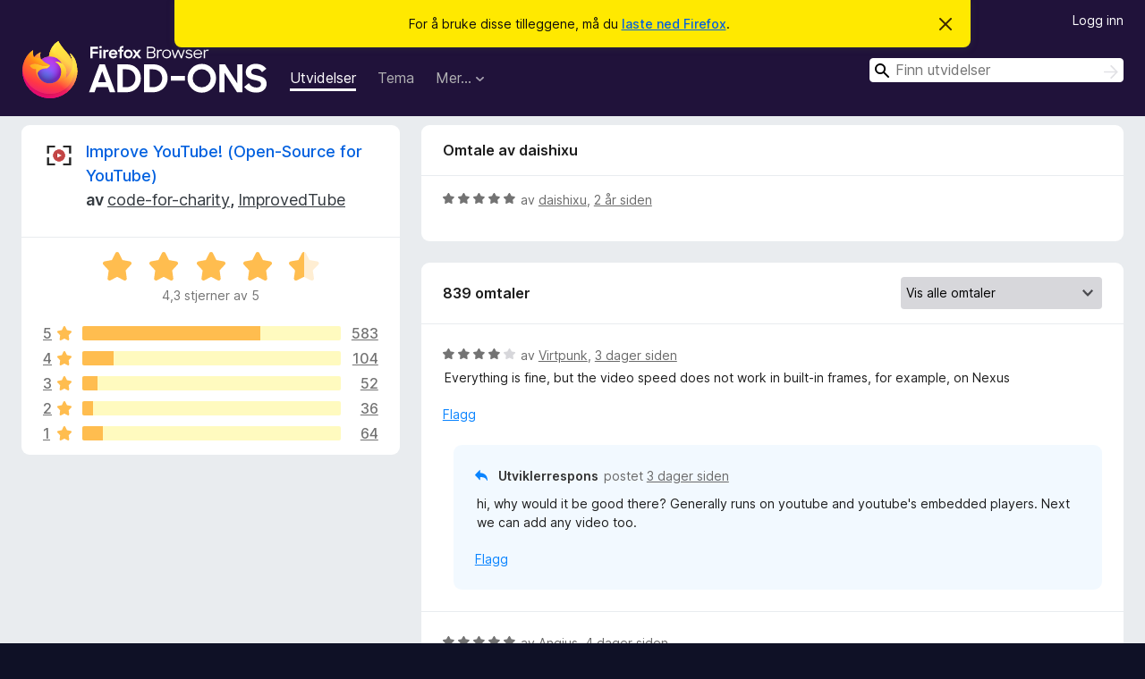

--- FILE ---
content_type: text/html; charset=utf-8
request_url: https://addons.mozilla.org/nb-NO/firefox/addon/youtube-addon/reviews/1988568/?utm_content=search&utm_medium=referral&utm_source=addons.mozilla.org
body_size: 14625
content:
<!DOCTYPE html>
<html lang="nb-NO" dir="ltr"><head><title data-react-helmet="true">Omtaler for Improve YouTube! (Open-Source for YouTube) – Tillegg for Firefox (nb-NO)</title><meta charSet="utf-8"/><meta name="viewport" content="width=device-width, initial-scale=1"/><link href="/static-frontend/Inter-roman-subset-en_de_fr_ru_es_pt_pl_it.var.2ce5ad921c3602b1e5370b3c86033681.woff2" crossorigin="anonymous" rel="preload" as="font" type="font/woff2"/><link href="/static-frontend/amo-2c9b371cc4de1aad916e.css" integrity="sha512-xpIl0TE0BdHR7KIMx6yfLd2kiIdWqrmXT81oEQ2j3ierwSeZB5WzmlhM7zJEHvI5XqPZYwMlGu/Pk0f13trpzQ==" crossorigin="anonymous" rel="stylesheet" type="text/css"/><meta data-react-helmet="true" name="description" content="Omtaler og vuderinger for Improve YouTube! (Open-Source for YouTube). Finn ut hva andre brukere tenker om Improve YouTube! (Open-Source for YouTube) og legg den til i Firefox-nettleseren din."/><meta data-react-helmet="true" name="robots" content="noindex, follow"/><link rel="shortcut icon" href="/favicon.ico?v=3"/><link data-react-helmet="true" title="Firefox-tillegg" rel="search" type="application/opensearchdescription+xml" href="/nb-NO/firefox/opensearch.xml"/></head><body><div id="react-view"><div class="Page-amo"><header class="Header"><div class="Notice Notice-warning GetFirefoxBanner Notice-dismissible"><div class="Notice-icon"></div><div class="Notice-column"><div class="Notice-content"><p class="Notice-text"><span class="GetFirefoxBanner-content">For å bruke disse tilleggene, må du <a class="Button Button--none GetFirefoxBanner-button" href="https://www.mozilla.org/firefox/download/thanks/?s=direct&amp;utm_campaign=amo-fx-cta&amp;utm_content=banner-download-button&amp;utm_medium=referral&amp;utm_source=addons.mozilla.org">laste ned Firefox</a>.</span></p></div></div><div class="Notice-dismisser"><button class="Button Button--none Notice-dismisser-button" type="submit"><span class="Icon Icon-inline-content IconXMark Notice-dismisser-icon"><span class="visually-hidden">Avvis denne meldingen</span><svg class="IconXMark-svg" version="1.1" xmlns="http://www.w3.org/2000/svg" xmlns:xlink="http://www.w3.org/1999/xlink"><g class="IconXMark-path" transform="translate(-1.000000, -1.000000)" fill="#0C0C0D"><path d="M1.293,2.707 C1.03304342,2.45592553 0.928787403,2.08412211 1.02030284,1.73449268 C1.11181828,1.38486324 1.38486324,1.11181828 1.73449268,1.02030284 C2.08412211,0.928787403 2.45592553,1.03304342 2.707,1.293 L8,6.586 L13.293,1.293 C13.5440745,1.03304342 13.9158779,0.928787403 14.2655073,1.02030284 C14.6151368,1.11181828 14.8881817,1.38486324 14.9796972,1.73449268 C15.0712126,2.08412211 14.9669566,2.45592553 14.707,2.707 L9.414,8 L14.707,13.293 C15.0859722,13.6853789 15.0805524,14.3090848 14.6948186,14.6948186 C14.3090848,15.0805524 13.6853789,15.0859722 13.293,14.707 L8,9.414 L2.707,14.707 C2.31462111,15.0859722 1.69091522,15.0805524 1.30518142,14.6948186 C0.919447626,14.3090848 0.91402779,13.6853789 1.293,13.293 L6.586,8 L1.293,2.707 Z"></path></g></svg></span></button></div></div><div class="Header-wrapper"><div class="Header-content"><a class="Header-title" href="/nb-NO/firefox/"><span class="visually-hidden">Tillegg for Firefox-nettleser</span></a></div><ul class="SectionLinks Header-SectionLinks"><li><a class="SectionLinks-link SectionLinks-link-extension SectionLinks-link--active" href="/nb-NO/firefox/extensions/">Utvidelser</a></li><li><a class="SectionLinks-link SectionLinks-link-theme" href="/nb-NO/firefox/themes/">Tema</a></li><li><div class="DropdownMenu SectionLinks-link SectionLinks-dropdown"><button class="DropdownMenu-button" title="Mer…" type="button" aria-haspopup="true"><span class="DropdownMenu-button-text">Mer…</span><span class="Icon Icon-inverted-caret"></span></button><ul class="DropdownMenu-items" aria-hidden="true" aria-label="submenu"><li class="DropdownMenuItem DropdownMenuItem-section SectionLinks-subheader">for Firefox</li><li class="DropdownMenuItem DropdownMenuItem-link"><a class="SectionLinks-dropdownlink" href="/nb-NO/firefox/language-tools/">Ordbøker og språkpakker</a></li><li class="DropdownMenuItem DropdownMenuItem-section SectionLinks-subheader">Andre nettlesersteder</li><li class="DropdownMenuItem DropdownMenuItem-link"><a class="SectionLinks-clientApp-android" data-clientapp="android" href="/nb-NO/android/">Utvidelser for Android</a></li></ul></div></li></ul><div class="Header-user-and-external-links"><a class="Button Button--none Header-authenticate-button Header-button Button--micro" href="#login">Logg inn</a></div><form action="/nb-NO/firefox/search/" class="SearchForm Header-search-form Header-search-form--desktop" method="GET" data-no-csrf="true" role="search"><div class="AutoSearchInput"><label class="AutoSearchInput-label visually-hidden" for="AutoSearchInput-q">Søk</label><div class="AutoSearchInput-search-box"><span class="Icon Icon-magnifying-glass AutoSearchInput-icon-magnifying-glass"></span><div role="combobox" aria-haspopup="listbox" aria-owns="react-autowhatever-1" aria-expanded="false"><input type="search" autoComplete="off" aria-autocomplete="list" aria-controls="react-autowhatever-1" class="AutoSearchInput-query" id="AutoSearchInput-q" maxLength="100" minLength="2" name="q" placeholder="Finn utvidelser" value=""/><div id="react-autowhatever-1" role="listbox"></div></div><button class="AutoSearchInput-submit-button" type="submit"><span class="visually-hidden">Søk</span><span class="Icon Icon-arrow"></span></button></div></div></form></div></header><div class="Page-content"><div class="Page Page-not-homepage"><div class="AppBanner"></div><div class="AddonReviewList AddonReviewList--extension"><section class="Card AddonSummaryCard Card--no-footer"><header class="Card-header"><div class="Card-header-text"><div class="AddonSummaryCard-header"><div class="AddonSummaryCard-header-icon"><a href="/nb-NO/firefox/addon/youtube-addon/?utm_content=search&amp;utm_medium=referral&amp;utm_source=addons.mozilla.org"><img class="AddonSummaryCard-header-icon-image" src="https://addons.mozilla.org/user-media/addon_icons/2693/2693103-64.png?modified=6d0e70c6" alt="Utvidelses-ikon"/></a></div><div class="AddonSummaryCard-header-text"><h1 class="visually-hidden">Omtaler for Improve YouTube! (Open-Source for YouTube)</h1><h1 class="AddonTitle"><a href="/nb-NO/firefox/addon/youtube-addon/?utm_content=search&amp;utm_medium=referral&amp;utm_source=addons.mozilla.org">Improve YouTube! (Open-Source for YouTube)</a><span class="AddonTitle-author"> <!-- -->av<!-- --> <a href="/nb-NO/firefox/user/16770184/">code-for-charity</a>, <a href="/nb-NO/firefox/user/17192277/">ImprovedTube</a></span></h1></div></div></div></header><div class="Card-contents"><div class="AddonSummaryCard-overallRatingStars"><div class="Rating Rating--large Rating--yellowStars" title="Vurdert til 4,3 ut av 5"><div class="Rating-star Rating-rating-1 Rating-selected-star" title="Vurdert til 4,3 ut av 5"></div><div class="Rating-star Rating-rating-2 Rating-selected-star" title="Vurdert til 4,3 ut av 5"></div><div class="Rating-star Rating-rating-3 Rating-selected-star" title="Vurdert til 4,3 ut av 5"></div><div class="Rating-star Rating-rating-4 Rating-selected-star" title="Vurdert til 4,3 ut av 5"></div><div class="Rating-star Rating-rating-5 Rating-half-star" title="Vurdert til 4,3 ut av 5"></div><span class="visually-hidden">Vurdert til 4,3 ut av 5</span></div><div class="AddonSummaryCard-addonAverage">4,3 stjerner av 5</div></div><div class="RatingsByStar"><div class="RatingsByStar-graph"><a class="RatingsByStar-row" rel="nofollow" title="Les alle 583 omtaler med fem stjerner" href="/nb-NO/firefox/addon/youtube-addon/reviews/?score=5&amp;utm_content=search&amp;utm_medium=referral&amp;utm_source=addons.mozilla.org"><div class="RatingsByStar-star">5<span class="Icon Icon-star-yellow"></span></div></a><a class="RatingsByStar-row" rel="nofollow" title="Les alle 583 omtaler med fem stjerner" href="/nb-NO/firefox/addon/youtube-addon/reviews/?score=5&amp;utm_content=search&amp;utm_medium=referral&amp;utm_source=addons.mozilla.org"><div class="RatingsByStar-barContainer"><div class="RatingsByStar-bar RatingsByStar-barFrame"><div class="RatingsByStar-bar RatingsByStar-barValue RatingsByStar-barValue--69pct RatingsByStar-partialBar"></div></div></div></a><a class="RatingsByStar-row" rel="nofollow" title="Les alle 583 omtaler med fem stjerner" href="/nb-NO/firefox/addon/youtube-addon/reviews/?score=5&amp;utm_content=search&amp;utm_medium=referral&amp;utm_source=addons.mozilla.org"><div class="RatingsByStar-count">583</div></a><a class="RatingsByStar-row" rel="nofollow" title="Les alle 104 omtaler med fire stjerner" href="/nb-NO/firefox/addon/youtube-addon/reviews/?score=4&amp;utm_content=search&amp;utm_medium=referral&amp;utm_source=addons.mozilla.org"><div class="RatingsByStar-star">4<span class="Icon Icon-star-yellow"></span></div></a><a class="RatingsByStar-row" rel="nofollow" title="Les alle 104 omtaler med fire stjerner" href="/nb-NO/firefox/addon/youtube-addon/reviews/?score=4&amp;utm_content=search&amp;utm_medium=referral&amp;utm_source=addons.mozilla.org"><div class="RatingsByStar-barContainer"><div class="RatingsByStar-bar RatingsByStar-barFrame"><div class="RatingsByStar-bar RatingsByStar-barValue RatingsByStar-barValue--12pct RatingsByStar-partialBar"></div></div></div></a><a class="RatingsByStar-row" rel="nofollow" title="Les alle 104 omtaler med fire stjerner" href="/nb-NO/firefox/addon/youtube-addon/reviews/?score=4&amp;utm_content=search&amp;utm_medium=referral&amp;utm_source=addons.mozilla.org"><div class="RatingsByStar-count">104</div></a><a class="RatingsByStar-row" rel="nofollow" title="Les alle 52 omtaler med tre stjerner" href="/nb-NO/firefox/addon/youtube-addon/reviews/?score=3&amp;utm_content=search&amp;utm_medium=referral&amp;utm_source=addons.mozilla.org"><div class="RatingsByStar-star">3<span class="Icon Icon-star-yellow"></span></div></a><a class="RatingsByStar-row" rel="nofollow" title="Les alle 52 omtaler med tre stjerner" href="/nb-NO/firefox/addon/youtube-addon/reviews/?score=3&amp;utm_content=search&amp;utm_medium=referral&amp;utm_source=addons.mozilla.org"><div class="RatingsByStar-barContainer"><div class="RatingsByStar-bar RatingsByStar-barFrame"><div class="RatingsByStar-bar RatingsByStar-barValue RatingsByStar-barValue--6pct RatingsByStar-partialBar"></div></div></div></a><a class="RatingsByStar-row" rel="nofollow" title="Les alle 52 omtaler med tre stjerner" href="/nb-NO/firefox/addon/youtube-addon/reviews/?score=3&amp;utm_content=search&amp;utm_medium=referral&amp;utm_source=addons.mozilla.org"><div class="RatingsByStar-count">52</div></a><a class="RatingsByStar-row" rel="nofollow" title="Les alle 36 omtaler med to stjerner" href="/nb-NO/firefox/addon/youtube-addon/reviews/?score=2&amp;utm_content=search&amp;utm_medium=referral&amp;utm_source=addons.mozilla.org"><div class="RatingsByStar-star">2<span class="Icon Icon-star-yellow"></span></div></a><a class="RatingsByStar-row" rel="nofollow" title="Les alle 36 omtaler med to stjerner" href="/nb-NO/firefox/addon/youtube-addon/reviews/?score=2&amp;utm_content=search&amp;utm_medium=referral&amp;utm_source=addons.mozilla.org"><div class="RatingsByStar-barContainer"><div class="RatingsByStar-bar RatingsByStar-barFrame"><div class="RatingsByStar-bar RatingsByStar-barValue RatingsByStar-barValue--4pct RatingsByStar-partialBar"></div></div></div></a><a class="RatingsByStar-row" rel="nofollow" title="Les alle 36 omtaler med to stjerner" href="/nb-NO/firefox/addon/youtube-addon/reviews/?score=2&amp;utm_content=search&amp;utm_medium=referral&amp;utm_source=addons.mozilla.org"><div class="RatingsByStar-count">36</div></a><a class="RatingsByStar-row" rel="nofollow" title="Les alle 64 omtaler med én stjerne" href="/nb-NO/firefox/addon/youtube-addon/reviews/?score=1&amp;utm_content=search&amp;utm_medium=referral&amp;utm_source=addons.mozilla.org"><div class="RatingsByStar-star">1<span class="Icon Icon-star-yellow"></span></div></a><a class="RatingsByStar-row" rel="nofollow" title="Les alle 64 omtaler med én stjerne" href="/nb-NO/firefox/addon/youtube-addon/reviews/?score=1&amp;utm_content=search&amp;utm_medium=referral&amp;utm_source=addons.mozilla.org"><div class="RatingsByStar-barContainer"><div class="RatingsByStar-bar RatingsByStar-barFrame"><div class="RatingsByStar-bar RatingsByStar-barValue RatingsByStar-barValue--8pct RatingsByStar-partialBar"></div></div></div></a><a class="RatingsByStar-row" rel="nofollow" title="Les alle 64 omtaler med én stjerne" href="/nb-NO/firefox/addon/youtube-addon/reviews/?score=1&amp;utm_content=search&amp;utm_medium=referral&amp;utm_source=addons.mozilla.org"><div class="RatingsByStar-count">64</div></a></div></div></div></section><div class="AddonReviewList-reviews"><div class="FeaturedAddonReview"><section class="Card FeaturedAddonReview-card Card--no-footer"><header class="Card-header"><div class="Card-header-text">Omtale av daishixu</div></header><div class="Card-contents"><div class="AddonReviewCard AddonReviewCard-ratingOnly AddonReviewCard-viewOnly"><div class="AddonReviewCard-container"><div class="UserReview"><div class="UserReview-byLine"><div class="Rating Rating--small" title="Vurdert til 5 ut av 5"><div class="Rating-star Rating-rating-1 Rating-selected-star" title="Vurdert til 5 ut av 5"></div><div class="Rating-star Rating-rating-2 Rating-selected-star" title="Vurdert til 5 ut av 5"></div><div class="Rating-star Rating-rating-3 Rating-selected-star" title="Vurdert til 5 ut av 5"></div><div class="Rating-star Rating-rating-4 Rating-selected-star" title="Vurdert til 5 ut av 5"></div><div class="Rating-star Rating-rating-5 Rating-selected-star" title="Vurdert til 5 ut av 5"></div><span class="visually-hidden">Vurdert til 5 ut av 5</span></div><span class="AddonReviewCard-authorByLine">av <a href="/nb-NO/firefox/user/17837642/">daishixu</a>, <a title="14. aug. 2023 kl. 07:07" href="/nb-NO/firefox/addon/youtube-addon/reviews/1988568/?utm_content=search&amp;utm_medium=referral&amp;utm_source=addons.mozilla.org">2 år siden</a></span></div><section class="Card ShowMoreCard UserReview-body UserReview-emptyBody ShowMoreCard--expanded Card--no-style Card--no-header Card--no-footer"><div class="Card-contents"><div class="ShowMoreCard-contents"><div></div></div></div></section><div class="AddonReviewCard-allControls"></div></div></div></div></div></section></div><section class="Card CardList AddonReviewList-reviews-listing"><header class="Card-header"><div class="Card-header-text"><div class="AddonReviewList-cardListHeader"><div class="AddonReviewList-reviewCount">839 omtaler</div><div class="AddonReviewList-filterByScore"><select class="Select AddonReviewList-filterByScoreSelector"><option value="SHOW_ALL_REVIEWS" selected="">Vis alle omtaler</option><option value="5">Vis bare femstjerners omtaler</option><option value="4">Vis bare firestjerners omtaler</option><option value="3">Vis bare trestjerners omtaler</option><option value="2">Vis bare tostjerners omtaler</option><option value="1">Vis bare én-stjerners omtaler</option></select></div></div></div></header><div class="Card-contents"><ul><li><div class="AddonReviewCard AddonReviewCard-viewOnly"><div class="AddonReviewCard-container"><div class="UserReview"><div class="UserReview-byLine"><div class="Rating Rating--small" title="Vurdert til 4 ut av 5"><div class="Rating-star Rating-rating-1 Rating-selected-star" title="Vurdert til 4 ut av 5"></div><div class="Rating-star Rating-rating-2 Rating-selected-star" title="Vurdert til 4 ut av 5"></div><div class="Rating-star Rating-rating-3 Rating-selected-star" title="Vurdert til 4 ut av 5"></div><div class="Rating-star Rating-rating-4 Rating-selected-star" title="Vurdert til 4 ut av 5"></div><div class="Rating-star Rating-rating-5" title="Vurdert til 4 ut av 5"></div><span class="visually-hidden">Vurdert til 4 ut av 5</span></div><span class="AddonReviewCard-authorByLine">av <a href="/nb-NO/firefox/user/15044373/">Virtpunk</a>, <a title="28. jan. 2026 kl. 16:25" href="/nb-NO/firefox/addon/youtube-addon/reviews/2574850/?utm_content=search&amp;utm_medium=referral&amp;utm_source=addons.mozilla.org">3 dager siden</a></span></div><section class="Card ShowMoreCard UserReview-body ShowMoreCard--expanded Card--no-style Card--no-header Card--no-footer"><div class="Card-contents"><div class="ShowMoreCard-contents"><div>Everything is fine, but the video speed does not work in built-in frames, for example, on Nexus</div></div></div></section><div class="AddonReviewCard-allControls"><div><button aria-describedby="flag-review-TooltipMenu" class="TooltipMenu-opener AddonReviewCard-control FlagReviewMenu-menu" title="Rapporter denne omtalen" type="button">Flagg</button></div></div></div></div><div class="AddonReviewCard-reply"><div class="AddonReviewCard AddonReviewCard-isReply AddonReviewCard-viewOnly"><div class="AddonReviewCard-container"><div class="UserReview"><div class="UserReview-byLine"><h4 class="UserReview-reply-header"><span class="Icon Icon-reply-arrow"></span>Utviklerrespons</h4><span class="">postet <a title="29. jan. 2026 kl. 04:06" href="/nb-NO/firefox/addon/youtube-addon/reviews/2575030/?utm_content=search&amp;utm_medium=referral&amp;utm_source=addons.mozilla.org">3 dager siden</a></span></div><section class="Card ShowMoreCard UserReview-body ShowMoreCard--expanded Card--no-style Card--no-header Card--no-footer"><div class="Card-contents"><div class="ShowMoreCard-contents"><div>hi, why would it be good there? Generally runs on youtube and youtube's embedded players. Next we can add any video too.</div></div></div></section><div class="AddonReviewCard-allControls"><div><button aria-describedby="flag-review-TooltipMenu" class="TooltipMenu-opener AddonReviewCard-control FlagReviewMenu-menu" title="Rapporter dette svaret fra utvikleren" type="button">Flagg</button></div></div></div></div></div></div></div></li><li><div class="AddonReviewCard AddonReviewCard-ratingOnly AddonReviewCard-viewOnly"><div class="AddonReviewCard-container"><div class="UserReview"><div class="UserReview-byLine"><div class="Rating Rating--small" title="Vurdert til 5 ut av 5"><div class="Rating-star Rating-rating-1 Rating-selected-star" title="Vurdert til 5 ut av 5"></div><div class="Rating-star Rating-rating-2 Rating-selected-star" title="Vurdert til 5 ut av 5"></div><div class="Rating-star Rating-rating-3 Rating-selected-star" title="Vurdert til 5 ut av 5"></div><div class="Rating-star Rating-rating-4 Rating-selected-star" title="Vurdert til 5 ut av 5"></div><div class="Rating-star Rating-rating-5 Rating-selected-star" title="Vurdert til 5 ut av 5"></div><span class="visually-hidden">Vurdert til 5 ut av 5</span></div><span class="AddonReviewCard-authorByLine">av <a href="/nb-NO/firefox/user/12284168/">Angius</a>, <a title="27. jan. 2026 kl. 17:57" href="/nb-NO/firefox/addon/youtube-addon/reviews/2574597/?utm_content=search&amp;utm_medium=referral&amp;utm_source=addons.mozilla.org">4 dager siden</a></span></div><section class="Card ShowMoreCard UserReview-body UserReview-emptyBody ShowMoreCard--expanded Card--no-style Card--no-header Card--no-footer"><div class="Card-contents"><div class="ShowMoreCard-contents"><div></div></div></div></section><div class="AddonReviewCard-allControls"></div></div></div></div></li><li><div class="AddonReviewCard AddonReviewCard-ratingOnly AddonReviewCard-viewOnly"><div class="AddonReviewCard-container"><div class="UserReview"><div class="UserReview-byLine"><div class="Rating Rating--small" title="Vurdert til 5 ut av 5"><div class="Rating-star Rating-rating-1 Rating-selected-star" title="Vurdert til 5 ut av 5"></div><div class="Rating-star Rating-rating-2 Rating-selected-star" title="Vurdert til 5 ut av 5"></div><div class="Rating-star Rating-rating-3 Rating-selected-star" title="Vurdert til 5 ut av 5"></div><div class="Rating-star Rating-rating-4 Rating-selected-star" title="Vurdert til 5 ut av 5"></div><div class="Rating-star Rating-rating-5 Rating-selected-star" title="Vurdert til 5 ut av 5"></div><span class="visually-hidden">Vurdert til 5 ut av 5</span></div><span class="AddonReviewCard-authorByLine">av <a href="/nb-NO/firefox/user/19709689/">Firefox-bruker 19709689</a>, <a title="27. jan. 2026 kl. 15:08" href="/nb-NO/firefox/addon/youtube-addon/reviews/2574532/?utm_content=search&amp;utm_medium=referral&amp;utm_source=addons.mozilla.org">4 dager siden</a></span></div><section class="Card ShowMoreCard UserReview-body UserReview-emptyBody ShowMoreCard--expanded Card--no-style Card--no-header Card--no-footer"><div class="Card-contents"><div class="ShowMoreCard-contents"><div></div></div></div></section><div class="AddonReviewCard-allControls"></div></div></div></div></li><li><div class="AddonReviewCard AddonReviewCard-viewOnly"><div class="AddonReviewCard-container"><div class="UserReview"><div class="UserReview-byLine"><div class="Rating Rating--small" title="Vurdert til 5 ut av 5"><div class="Rating-star Rating-rating-1 Rating-selected-star" title="Vurdert til 5 ut av 5"></div><div class="Rating-star Rating-rating-2 Rating-selected-star" title="Vurdert til 5 ut av 5"></div><div class="Rating-star Rating-rating-3 Rating-selected-star" title="Vurdert til 5 ut av 5"></div><div class="Rating-star Rating-rating-4 Rating-selected-star" title="Vurdert til 5 ut av 5"></div><div class="Rating-star Rating-rating-5 Rating-selected-star" title="Vurdert til 5 ut av 5"></div><span class="visually-hidden">Vurdert til 5 ut av 5</span></div><span class="AddonReviewCard-authorByLine">av <a href="/nb-NO/firefox/user/19709234/">Mebe</a>, <a title="27. jan. 2026 kl. 09:58" href="/nb-NO/firefox/addon/youtube-addon/reviews/2574471/?utm_content=search&amp;utm_medium=referral&amp;utm_source=addons.mozilla.org">5 dager siden</a></span></div><section class="Card ShowMoreCard UserReview-body ShowMoreCard--expanded Card--no-style Card--no-header Card--no-footer"><div class="Card-contents"><div class="ShowMoreCard-contents"><div>This extension imho is required for YT. No more shorts, no more videos you've already watched, block AI slop channels easily. Props to the devs... (slow clap).</div></div></div></section><div class="AddonReviewCard-allControls"><div><button aria-describedby="flag-review-TooltipMenu" class="TooltipMenu-opener AddonReviewCard-control FlagReviewMenu-menu" title="Rapporter denne omtalen" type="button">Flagg</button></div></div></div></div></div></li><li><div class="AddonReviewCard AddonReviewCard-ratingOnly AddonReviewCard-viewOnly"><div class="AddonReviewCard-container"><div class="UserReview"><div class="UserReview-byLine"><div class="Rating Rating--small" title="Vurdert til 5 ut av 5"><div class="Rating-star Rating-rating-1 Rating-selected-star" title="Vurdert til 5 ut av 5"></div><div class="Rating-star Rating-rating-2 Rating-selected-star" title="Vurdert til 5 ut av 5"></div><div class="Rating-star Rating-rating-3 Rating-selected-star" title="Vurdert til 5 ut av 5"></div><div class="Rating-star Rating-rating-4 Rating-selected-star" title="Vurdert til 5 ut av 5"></div><div class="Rating-star Rating-rating-5 Rating-selected-star" title="Vurdert til 5 ut av 5"></div><span class="visually-hidden">Vurdert til 5 ut av 5</span></div><span class="AddonReviewCard-authorByLine">av <a href="/nb-NO/firefox/user/19705595/">URP</a>, <a title="25. jan. 2026 kl. 11:18" href="/nb-NO/firefox/addon/youtube-addon/reviews/2573944/?utm_content=search&amp;utm_medium=referral&amp;utm_source=addons.mozilla.org">7 dager siden</a></span></div><section class="Card ShowMoreCard UserReview-body UserReview-emptyBody ShowMoreCard--expanded Card--no-style Card--no-header Card--no-footer"><div class="Card-contents"><div class="ShowMoreCard-contents"><div></div></div></div></section><div class="AddonReviewCard-allControls"></div></div></div></div></li><li><div class="AddonReviewCard AddonReviewCard-ratingOnly AddonReviewCard-viewOnly"><div class="AddonReviewCard-container"><div class="UserReview"><div class="UserReview-byLine"><div class="Rating Rating--small" title="Vurdert til 5 ut av 5"><div class="Rating-star Rating-rating-1 Rating-selected-star" title="Vurdert til 5 ut av 5"></div><div class="Rating-star Rating-rating-2 Rating-selected-star" title="Vurdert til 5 ut av 5"></div><div class="Rating-star Rating-rating-3 Rating-selected-star" title="Vurdert til 5 ut av 5"></div><div class="Rating-star Rating-rating-4 Rating-selected-star" title="Vurdert til 5 ut av 5"></div><div class="Rating-star Rating-rating-5 Rating-selected-star" title="Vurdert til 5 ut av 5"></div><span class="visually-hidden">Vurdert til 5 ut av 5</span></div><span class="AddonReviewCard-authorByLine">av <a href="/nb-NO/firefox/user/19622612/">Firefox-bruker 19622612</a>, <a title="25. jan. 2026 kl. 00:33" href="/nb-NO/firefox/addon/youtube-addon/reviews/2573856/?utm_content=search&amp;utm_medium=referral&amp;utm_source=addons.mozilla.org">7 dager siden</a></span></div><section class="Card ShowMoreCard UserReview-body UserReview-emptyBody ShowMoreCard--expanded Card--no-style Card--no-header Card--no-footer"><div class="Card-contents"><div class="ShowMoreCard-contents"><div></div></div></div></section><div class="AddonReviewCard-allControls"></div></div></div></div></li><li><div class="AddonReviewCard AddonReviewCard-ratingOnly AddonReviewCard-viewOnly"><div class="AddonReviewCard-container"><div class="UserReview"><div class="UserReview-byLine"><div class="Rating Rating--small" title="Vurdert til 5 ut av 5"><div class="Rating-star Rating-rating-1 Rating-selected-star" title="Vurdert til 5 ut av 5"></div><div class="Rating-star Rating-rating-2 Rating-selected-star" title="Vurdert til 5 ut av 5"></div><div class="Rating-star Rating-rating-3 Rating-selected-star" title="Vurdert til 5 ut av 5"></div><div class="Rating-star Rating-rating-4 Rating-selected-star" title="Vurdert til 5 ut av 5"></div><div class="Rating-star Rating-rating-5 Rating-selected-star" title="Vurdert til 5 ut av 5"></div><span class="visually-hidden">Vurdert til 5 ut av 5</span></div><span class="AddonReviewCard-authorByLine">av <a href="/nb-NO/firefox/user/6214958/">BillKoochooloo</a>, <a title="23. jan. 2026 kl. 17:54" href="/nb-NO/firefox/addon/youtube-addon/reviews/2568936/?utm_content=search&amp;utm_medium=referral&amp;utm_source=addons.mozilla.org">8 dager siden</a></span></div><section class="Card ShowMoreCard UserReview-body UserReview-emptyBody ShowMoreCard--expanded Card--no-style Card--no-header Card--no-footer"><div class="Card-contents"><div class="ShowMoreCard-contents"><div></div></div></div></section><div class="AddonReviewCard-allControls"></div></div></div></div></li><li><div class="AddonReviewCard AddonReviewCard-ratingOnly AddonReviewCard-viewOnly"><div class="AddonReviewCard-container"><div class="UserReview"><div class="UserReview-byLine"><div class="Rating Rating--small" title="Vurdert til 1 ut av 5"><div class="Rating-star Rating-rating-1 Rating-selected-star" title="Vurdert til 1 ut av 5"></div><div class="Rating-star Rating-rating-2" title="Vurdert til 1 ut av 5"></div><div class="Rating-star Rating-rating-3" title="Vurdert til 1 ut av 5"></div><div class="Rating-star Rating-rating-4" title="Vurdert til 1 ut av 5"></div><div class="Rating-star Rating-rating-5" title="Vurdert til 1 ut av 5"></div><span class="visually-hidden">Vurdert til 1 ut av 5</span></div><span class="AddonReviewCard-authorByLine">av <a href="/nb-NO/firefox/user/19697407/">Marc</a>, <a title="21. jan. 2026 kl. 13:27" href="/nb-NO/firefox/addon/youtube-addon/reviews/2563503/?utm_content=search&amp;utm_medium=referral&amp;utm_source=addons.mozilla.org">10 dager siden</a></span></div><section class="Card ShowMoreCard UserReview-body UserReview-emptyBody ShowMoreCard--expanded Card--no-style Card--no-header Card--no-footer"><div class="Card-contents"><div class="ShowMoreCard-contents"><div></div></div></div></section><div class="AddonReviewCard-allControls"></div></div></div></div></li><li><div class="AddonReviewCard AddonReviewCard-viewOnly"><div class="AddonReviewCard-container"><div class="UserReview"><div class="UserReview-byLine"><div class="Rating Rating--small" title="Vurdert til 5 ut av 5"><div class="Rating-star Rating-rating-1 Rating-selected-star" title="Vurdert til 5 ut av 5"></div><div class="Rating-star Rating-rating-2 Rating-selected-star" title="Vurdert til 5 ut av 5"></div><div class="Rating-star Rating-rating-3 Rating-selected-star" title="Vurdert til 5 ut av 5"></div><div class="Rating-star Rating-rating-4 Rating-selected-star" title="Vurdert til 5 ut av 5"></div><div class="Rating-star Rating-rating-5 Rating-selected-star" title="Vurdert til 5 ut av 5"></div><span class="visually-hidden">Vurdert til 5 ut av 5</span></div><span class="AddonReviewCard-authorByLine">av <a href="/nb-NO/firefox/user/18820368/">3ubaidUrRe7man</a>, <a title="20. jan. 2026 kl. 13:46" href="/nb-NO/firefox/addon/youtube-addon/reviews/2563246/?utm_content=search&amp;utm_medium=referral&amp;utm_source=addons.mozilla.org">11 dager siden</a></span></div><section class="Card ShowMoreCard UserReview-body ShowMoreCard--expanded Card--no-style Card--no-header Card--no-footer"><div class="Card-contents"><div class="ShowMoreCard-contents"><div>This should be built-in with as a default addon, like ublock origin.</div></div></div></section><div class="AddonReviewCard-allControls"><div><button aria-describedby="flag-review-TooltipMenu" class="TooltipMenu-opener AddonReviewCard-control FlagReviewMenu-menu" title="Rapporter denne omtalen" type="button">Flagg</button></div></div></div></div></div></li><li><div class="AddonReviewCard AddonReviewCard-ratingOnly AddonReviewCard-viewOnly"><div class="AddonReviewCard-container"><div class="UserReview"><div class="UserReview-byLine"><div class="Rating Rating--small" title="Vurdert til 5 ut av 5"><div class="Rating-star Rating-rating-1 Rating-selected-star" title="Vurdert til 5 ut av 5"></div><div class="Rating-star Rating-rating-2 Rating-selected-star" title="Vurdert til 5 ut av 5"></div><div class="Rating-star Rating-rating-3 Rating-selected-star" title="Vurdert til 5 ut av 5"></div><div class="Rating-star Rating-rating-4 Rating-selected-star" title="Vurdert til 5 ut av 5"></div><div class="Rating-star Rating-rating-5 Rating-selected-star" title="Vurdert til 5 ut av 5"></div><span class="visually-hidden">Vurdert til 5 ut av 5</span></div><span class="AddonReviewCard-authorByLine">av <a href="/nb-NO/firefox/user/17775940/">blxxdyval</a>, <a title="18. jan. 2026 kl. 07:19" href="/nb-NO/firefox/addon/youtube-addon/reviews/2559201/?utm_content=search&amp;utm_medium=referral&amp;utm_source=addons.mozilla.org">14 dager siden</a></span></div><section class="Card ShowMoreCard UserReview-body UserReview-emptyBody ShowMoreCard--expanded Card--no-style Card--no-header Card--no-footer"><div class="Card-contents"><div class="ShowMoreCard-contents"><div></div></div></div></section><div class="AddonReviewCard-allControls"></div></div></div></div></li><li><div class="AddonReviewCard AddonReviewCard-viewOnly"><div class="AddonReviewCard-container"><div class="UserReview"><div class="UserReview-byLine"><div class="Rating Rating--small" title="Vurdert til 1 ut av 5"><div class="Rating-star Rating-rating-1 Rating-selected-star" title="Vurdert til 1 ut av 5"></div><div class="Rating-star Rating-rating-2" title="Vurdert til 1 ut av 5"></div><div class="Rating-star Rating-rating-3" title="Vurdert til 1 ut av 5"></div><div class="Rating-star Rating-rating-4" title="Vurdert til 1 ut av 5"></div><div class="Rating-star Rating-rating-5" title="Vurdert til 1 ut av 5"></div><span class="visually-hidden">Vurdert til 1 ut av 5</span></div><span class="AddonReviewCard-authorByLine">av <a href="/nb-NO/firefox/user/19688876/">ShadowEri</a>, <a title="18. jan. 2026 kl. 03:36" href="/nb-NO/firefox/addon/youtube-addon/reviews/2559181/?utm_content=search&amp;utm_medium=referral&amp;utm_source=addons.mozilla.org">14 dager siden</a></span></div><section class="Card ShowMoreCard UserReview-body ShowMoreCard--expanded Card--no-style Card--no-header Card--no-footer"><div class="Card-contents"><div class="ShowMoreCard-contents"><div>Works fine for the most part, but completely removes the recorded live chat for ALL videos with no options to turn it back on.</div></div></div></section><div class="AddonReviewCard-allControls"><div><button aria-describedby="flag-review-TooltipMenu" class="TooltipMenu-opener AddonReviewCard-control FlagReviewMenu-menu" title="Rapporter denne omtalen" type="button">Flagg</button></div></div></div></div><div class="AddonReviewCard-reply"><div class="AddonReviewCard AddonReviewCard-isReply AddonReviewCard-viewOnly"><div class="AddonReviewCard-container"><div class="UserReview"><div class="UserReview-byLine"><h4 class="UserReview-reply-header"><span class="Icon Icon-reply-arrow"></span>Utviklerrespons</h4><span class="">postet <a title="22. jan. 2026 kl. 11:00" href="/nb-NO/firefox/addon/youtube-addon/reviews/2565803/?utm_content=search&amp;utm_medium=referral&amp;utm_source=addons.mozilla.org">10 dager siden</a></span></div><section class="Card ShowMoreCard UserReview-body ShowMoreCard--expanded Card--no-style Card--no-header Card--no-footer"><div class="Card-contents"><div class="ShowMoreCard-contents"><div>The extension does nothing by default. Please check again and toggle your features one by one.</div></div></div></section><div class="AddonReviewCard-allControls"><div><button aria-describedby="flag-review-TooltipMenu" class="TooltipMenu-opener AddonReviewCard-control FlagReviewMenu-menu" title="Rapporter dette svaret fra utvikleren" type="button">Flagg</button></div></div></div></div></div></div></div></li><li><div class="AddonReviewCard AddonReviewCard-viewOnly"><div class="AddonReviewCard-container"><div class="UserReview"><div class="UserReview-byLine"><div class="Rating Rating--small" title="Vurdert til 2 ut av 5"><div class="Rating-star Rating-rating-1 Rating-selected-star" title="Vurdert til 2 ut av 5"></div><div class="Rating-star Rating-rating-2 Rating-selected-star" title="Vurdert til 2 ut av 5"></div><div class="Rating-star Rating-rating-3" title="Vurdert til 2 ut av 5"></div><div class="Rating-star Rating-rating-4" title="Vurdert til 2 ut av 5"></div><div class="Rating-star Rating-rating-5" title="Vurdert til 2 ut av 5"></div><span class="visually-hidden">Vurdert til 2 ut av 5</span></div><span class="AddonReviewCard-authorByLine">av <a href="/nb-NO/firefox/user/18217222/">LS</a>, <a title="17. jan. 2026 kl. 23:51" href="/nb-NO/firefox/addon/youtube-addon/reviews/2559147/?utm_content=search&amp;utm_medium=referral&amp;utm_source=addons.mozilla.org">14 dager siden</a></span></div><section class="Card ShowMoreCard UserReview-body ShowMoreCard--expanded Card--no-style Card--no-header Card--no-footer"><div class="Card-contents"><div class="ShowMoreCard-contents"><div>Pretty outdated by 2026 (eg, Shorts still visible despite trying to hide them, Join buttons hide Improve YouTube options, generally pretty bloated with redundant optionality better covered by other apps or by YT updates enabling such options, etc.)</div></div></div></section><div class="AddonReviewCard-allControls"><div><button aria-describedby="flag-review-TooltipMenu" class="TooltipMenu-opener AddonReviewCard-control FlagReviewMenu-menu" title="Rapporter denne omtalen" type="button">Flagg</button></div></div></div></div><div class="AddonReviewCard-reply"><div class="AddonReviewCard AddonReviewCard-isReply AddonReviewCard-viewOnly"><div class="AddonReviewCard-container"><div class="UserReview"><div class="UserReview-byLine"><h4 class="UserReview-reply-header"><span class="Icon Icon-reply-arrow"></span>Utviklerrespons</h4><span class="">postet <a title="22. jan. 2026 kl. 11:02" href="/nb-NO/firefox/addon/youtube-addon/reviews/2565804/?utm_content=search&amp;utm_medium=referral&amp;utm_source=addons.mozilla.org">10 dager siden</a></span></div><section class="Card ShowMoreCard UserReview-body ShowMoreCard--expanded Card--no-style Card--no-header Card--no-footer"><div class="Card-contents"><div class="ShowMoreCard-contents"><div>many volunteers already updates this in 2026 alone. <br>Feel free to rate our 200 features by relevance.</div></div></div></section><div class="AddonReviewCard-allControls"><div><button aria-describedby="flag-review-TooltipMenu" class="TooltipMenu-opener AddonReviewCard-control FlagReviewMenu-menu" title="Rapporter dette svaret fra utvikleren" type="button">Flagg</button></div></div></div></div></div></div></div></li><li><div class="AddonReviewCard AddonReviewCard-ratingOnly AddonReviewCard-viewOnly"><div class="AddonReviewCard-container"><div class="UserReview"><div class="UserReview-byLine"><div class="Rating Rating--small" title="Vurdert til 5 ut av 5"><div class="Rating-star Rating-rating-1 Rating-selected-star" title="Vurdert til 5 ut av 5"></div><div class="Rating-star Rating-rating-2 Rating-selected-star" title="Vurdert til 5 ut av 5"></div><div class="Rating-star Rating-rating-3 Rating-selected-star" title="Vurdert til 5 ut av 5"></div><div class="Rating-star Rating-rating-4 Rating-selected-star" title="Vurdert til 5 ut av 5"></div><div class="Rating-star Rating-rating-5 Rating-selected-star" title="Vurdert til 5 ut av 5"></div><span class="visually-hidden">Vurdert til 5 ut av 5</span></div><span class="AddonReviewCard-authorByLine">av <a href="/nb-NO/firefox/user/18845109/">DaiterGd</a>, <a title="14. jan. 2026 kl. 06:39" href="/nb-NO/firefox/addon/youtube-addon/reviews/2553929/?utm_content=search&amp;utm_medium=referral&amp;utm_source=addons.mozilla.org">18 dager siden</a></span></div><section class="Card ShowMoreCard UserReview-body UserReview-emptyBody ShowMoreCard--expanded Card--no-style Card--no-header Card--no-footer"><div class="Card-contents"><div class="ShowMoreCard-contents"><div></div></div></div></section><div class="AddonReviewCard-allControls"></div></div></div></div></li><li><div class="AddonReviewCard AddonReviewCard-viewOnly"><div class="AddonReviewCard-container"><div class="UserReview"><div class="UserReview-byLine"><div class="Rating Rating--small" title="Vurdert til 5 ut av 5"><div class="Rating-star Rating-rating-1 Rating-selected-star" title="Vurdert til 5 ut av 5"></div><div class="Rating-star Rating-rating-2 Rating-selected-star" title="Vurdert til 5 ut av 5"></div><div class="Rating-star Rating-rating-3 Rating-selected-star" title="Vurdert til 5 ut av 5"></div><div class="Rating-star Rating-rating-4 Rating-selected-star" title="Vurdert til 5 ut av 5"></div><div class="Rating-star Rating-rating-5 Rating-selected-star" title="Vurdert til 5 ut av 5"></div><span class="visually-hidden">Vurdert til 5 ut av 5</span></div><span class="AddonReviewCard-authorByLine">av <a href="/nb-NO/firefox/user/19673105/">Roman</a>, <a title="9. jan. 2026 kl. 17:43" href="/nb-NO/firefox/addon/youtube-addon/reviews/2549895/?utm_content=search&amp;utm_medium=referral&amp;utm_source=addons.mozilla.org">22 dager siden</a></span></div><section class="Card ShowMoreCard UserReview-body ShowMoreCard--expanded Card--no-style Card--no-header Card--no-footer"><div class="Card-contents"><div class="ShowMoreCard-contents"><div>Like some users after installing this extension the fan was overworked with noises. HOWEVER, on closer inspection the issue was likely caused by having the in extension adblocking feature turned on while another adblocker (e.g. uBO or Adguard) was already in use. Simply put, when it comes to - Youtube - adblocker, use either the one within this extension or uBO/AdGuard/Ghostery etc. but never both or more.</div></div></div></section><div class="AddonReviewCard-allControls"><div><button aria-describedby="flag-review-TooltipMenu" class="TooltipMenu-opener AddonReviewCard-control FlagReviewMenu-menu" title="Rapporter denne omtalen" type="button">Flagg</button></div></div></div></div></div></li><li><div class="AddonReviewCard AddonReviewCard-viewOnly"><div class="AddonReviewCard-container"><div class="UserReview"><div class="UserReview-byLine"><div class="Rating Rating--small" title="Vurdert til 5 ut av 5"><div class="Rating-star Rating-rating-1 Rating-selected-star" title="Vurdert til 5 ut av 5"></div><div class="Rating-star Rating-rating-2 Rating-selected-star" title="Vurdert til 5 ut av 5"></div><div class="Rating-star Rating-rating-3 Rating-selected-star" title="Vurdert til 5 ut av 5"></div><div class="Rating-star Rating-rating-4 Rating-selected-star" title="Vurdert til 5 ut av 5"></div><div class="Rating-star Rating-rating-5 Rating-selected-star" title="Vurdert til 5 ut av 5"></div><span class="visually-hidden">Vurdert til 5 ut av 5</span></div><span class="AddonReviewCard-authorByLine">av <a href="/nb-NO/firefox/user/19663061/">glitch0id</a>, <a title="4. jan. 2026 kl. 04:39" href="/nb-NO/firefox/addon/youtube-addon/reviews/2548476/?utm_content=search&amp;utm_medium=referral&amp;utm_source=addons.mozilla.org">én måned siden</a></span></div><section class="Card ShowMoreCard UserReview-body ShowMoreCard--expanded Card--no-style Card--no-header Card--no-footer"><div class="Card-contents"><div class="ShowMoreCard-contents"><div>I wanted the comment section on the right side of the page next to the video and was able to get this done using this extension. Absolute slam dunk.</div></div></div></section><div class="AddonReviewCard-allControls"><div><button aria-describedby="flag-review-TooltipMenu" class="TooltipMenu-opener AddonReviewCard-control FlagReviewMenu-menu" title="Rapporter denne omtalen" type="button">Flagg</button></div></div></div></div></div></li><li><div class="AddonReviewCard AddonReviewCard-ratingOnly AddonReviewCard-viewOnly"><div class="AddonReviewCard-container"><div class="UserReview"><div class="UserReview-byLine"><div class="Rating Rating--small" title="Vurdert til 5 ut av 5"><div class="Rating-star Rating-rating-1 Rating-selected-star" title="Vurdert til 5 ut av 5"></div><div class="Rating-star Rating-rating-2 Rating-selected-star" title="Vurdert til 5 ut av 5"></div><div class="Rating-star Rating-rating-3 Rating-selected-star" title="Vurdert til 5 ut av 5"></div><div class="Rating-star Rating-rating-4 Rating-selected-star" title="Vurdert til 5 ut av 5"></div><div class="Rating-star Rating-rating-5 Rating-selected-star" title="Vurdert til 5 ut av 5"></div><span class="visually-hidden">Vurdert til 5 ut av 5</span></div><span class="AddonReviewCard-authorByLine">av <a href="/nb-NO/firefox/user/19661049/">Firefox-bruker 19661049</a>, <a title="2. jan. 2026 kl. 19:09" href="/nb-NO/firefox/addon/youtube-addon/reviews/2548110/?utm_content=search&amp;utm_medium=referral&amp;utm_source=addons.mozilla.org">én måned siden</a></span></div><section class="Card ShowMoreCard UserReview-body UserReview-emptyBody ShowMoreCard--expanded Card--no-style Card--no-header Card--no-footer"><div class="Card-contents"><div class="ShowMoreCard-contents"><div></div></div></div></section><div class="AddonReviewCard-allControls"></div></div></div></div></li><li><div class="AddonReviewCard AddonReviewCard-ratingOnly AddonReviewCard-viewOnly"><div class="AddonReviewCard-container"><div class="UserReview"><div class="UserReview-byLine"><div class="Rating Rating--small" title="Vurdert til 5 ut av 5"><div class="Rating-star Rating-rating-1 Rating-selected-star" title="Vurdert til 5 ut av 5"></div><div class="Rating-star Rating-rating-2 Rating-selected-star" title="Vurdert til 5 ut av 5"></div><div class="Rating-star Rating-rating-3 Rating-selected-star" title="Vurdert til 5 ut av 5"></div><div class="Rating-star Rating-rating-4 Rating-selected-star" title="Vurdert til 5 ut av 5"></div><div class="Rating-star Rating-rating-5 Rating-selected-star" title="Vurdert til 5 ut av 5"></div><span class="visually-hidden">Vurdert til 5 ut av 5</span></div><span class="AddonReviewCard-authorByLine">av <a href="/nb-NO/firefox/user/18977278/">Shidoshi Gizmo</a>, <a title="1. jan. 2026 kl. 18:13" href="/nb-NO/firefox/addon/youtube-addon/reviews/2547850/?utm_content=search&amp;utm_medium=referral&amp;utm_source=addons.mozilla.org">én måned siden</a></span></div><section class="Card ShowMoreCard UserReview-body UserReview-emptyBody ShowMoreCard--expanded Card--no-style Card--no-header Card--no-footer"><div class="Card-contents"><div class="ShowMoreCard-contents"><div></div></div></div></section><div class="AddonReviewCard-allControls"></div></div></div></div></li><li><div class="AddonReviewCard AddonReviewCard-viewOnly"><div class="AddonReviewCard-container"><div class="UserReview"><div class="UserReview-byLine"><div class="Rating Rating--small" title="Vurdert til 1 ut av 5"><div class="Rating-star Rating-rating-1 Rating-selected-star" title="Vurdert til 1 ut av 5"></div><div class="Rating-star Rating-rating-2" title="Vurdert til 1 ut av 5"></div><div class="Rating-star Rating-rating-3" title="Vurdert til 1 ut av 5"></div><div class="Rating-star Rating-rating-4" title="Vurdert til 1 ut av 5"></div><div class="Rating-star Rating-rating-5" title="Vurdert til 1 ut av 5"></div><span class="visually-hidden">Vurdert til 1 ut av 5</span></div><span class="AddonReviewCard-authorByLine">av <a href="/nb-NO/firefox/user/19656107/">Raeseti</a>, <a title="30. des. 2025 kl. 16:43" href="/nb-NO/firefox/addon/youtube-addon/reviews/2547337/?utm_content=search&amp;utm_medium=referral&amp;utm_source=addons.mozilla.org">én måned siden</a></span></div><section class="Card ShowMoreCard UserReview-body ShowMoreCard--expanded Card--no-style Card--no-header Card--no-footer"><div class="Card-contents"><div class="ShowMoreCard-contents"><div>Great to begin with, but if you start going through your subscriptions it will bog down and break. And it turns out that the developer doesn't understand that not everyone who installs the extension is not their personal bug report.</div></div></div></section><div class="AddonReviewCard-allControls"><div><button aria-describedby="flag-review-TooltipMenu" class="TooltipMenu-opener AddonReviewCard-control FlagReviewMenu-menu" title="Rapporter denne omtalen" type="button">Flagg</button></div></div></div></div></div></li><li><div class="AddonReviewCard AddonReviewCard-viewOnly"><div class="AddonReviewCard-container"><div class="UserReview"><div class="UserReview-byLine"><div class="Rating Rating--small" title="Vurdert til 1 ut av 5"><div class="Rating-star Rating-rating-1 Rating-selected-star" title="Vurdert til 1 ut av 5"></div><div class="Rating-star Rating-rating-2" title="Vurdert til 1 ut av 5"></div><div class="Rating-star Rating-rating-3" title="Vurdert til 1 ut av 5"></div><div class="Rating-star Rating-rating-4" title="Vurdert til 1 ut av 5"></div><div class="Rating-star Rating-rating-5" title="Vurdert til 1 ut av 5"></div><span class="visually-hidden">Vurdert til 1 ut av 5</span></div><span class="AddonReviewCard-authorByLine">av <a href="/nb-NO/firefox/user/17538962/">DisplayName</a>, <a title="30. des. 2025 kl. 10:30" href="/nb-NO/firefox/addon/youtube-addon/reviews/2547287/?utm_content=search&amp;utm_medium=referral&amp;utm_source=addons.mozilla.org">én måned siden</a></span></div><section class="Card ShowMoreCard UserReview-body ShowMoreCard--expanded Card--no-style Card--no-header Card--no-footer"><div class="Card-contents"><div class="ShowMoreCard-contents"><div>Add on makes youtube unusably laggy. <br><br>And yes developer this is what reviews are for. They're for leaving information for others about the experience of using the app. "Makes the website it's for unusably slow" is useful information for other users. This isn't a technical or bug support request. It's a review of the functionality of the app.</div></div></div></section><div class="AddonReviewCard-allControls"><div><button aria-describedby="flag-review-TooltipMenu" class="TooltipMenu-opener AddonReviewCard-control FlagReviewMenu-menu" title="Rapporter denne omtalen" type="button">Flagg</button></div></div></div></div><div class="AddonReviewCard-reply"><div class="AddonReviewCard AddonReviewCard-isReply AddonReviewCard-viewOnly"><div class="AddonReviewCard-container"><div class="UserReview"><div class="UserReview-byLine"><h4 class="UserReview-reply-header"><span class="Icon Icon-reply-arrow"></span>Utviklerrespons</h4><span class="">postet <a title="2. jan. 2026 kl. 08:40" href="/nb-NO/firefox/addon/youtube-addon/reviews/2547979/?utm_content=search&amp;utm_medium=referral&amp;utm_source=addons.mozilla.org">én måned siden</a></span></div><section class="Card ShowMoreCard UserReview-body ShowMoreCard--expanded Card--no-style Card--no-header Card--no-footer"><div class="Card-contents"><div class="ShowMoreCard-contents"><div>Reviews tend to display herd behavior, reviews tend to display herd behavior, while the product is complex and hard to judge.   The amount of daily uninstalls is low.  This project was updated by over 200 volunteers.    There might be a mystery bug only affecting 0.1% of users or 1% of Firefox version users - worth discovering, but  depending on you writing a bug report..<br> <br>I meant Mozilla has rules generally allowing to flag / remove this.</div></div></div></section><div class="AddonReviewCard-allControls"><div><button aria-describedby="flag-review-TooltipMenu" class="TooltipMenu-opener AddonReviewCard-control FlagReviewMenu-menu" title="Rapporter dette svaret fra utvikleren" type="button">Flagg</button></div></div></div></div></div></div></div></li><li><div class="AddonReviewCard AddonReviewCard-viewOnly"><div class="AddonReviewCard-container"><div class="UserReview"><div class="UserReview-byLine"><div class="Rating Rating--small" title="Vurdert til 1 ut av 5"><div class="Rating-star Rating-rating-1 Rating-selected-star" title="Vurdert til 1 ut av 5"></div><div class="Rating-star Rating-rating-2" title="Vurdert til 1 ut av 5"></div><div class="Rating-star Rating-rating-3" title="Vurdert til 1 ut av 5"></div><div class="Rating-star Rating-rating-4" title="Vurdert til 1 ut av 5"></div><div class="Rating-star Rating-rating-5" title="Vurdert til 1 ut av 5"></div><span class="visually-hidden">Vurdert til 1 ut av 5</span></div><span class="AddonReviewCard-authorByLine">av <a href="/nb-NO/firefox/user/16192357/">Firefox-bruker 16192357</a>, <a title="27. des. 2025 kl. 22:26" href="/nb-NO/firefox/addon/youtube-addon/reviews/2546676/?utm_content=search&amp;utm_medium=referral&amp;utm_source=addons.mozilla.org">én måned siden</a></span></div><section class="Card ShowMoreCard UserReview-body ShowMoreCard--expanded Card--no-style Card--no-header Card--no-footer"><div class="Card-contents"><div class="ShowMoreCard-contents"><div>Too bad, the options are very relevant, but this extension makes YT unusable: depending on the chosen options, the YT window freezes. Calculation, settings, or others, we don't know what's happening. I don't quite understand the number of positive reviews, as I don't have such an exotic setup (FF 146.0.1 + YT Anti-Translate + Privacy Badger + Ublock Origin + Emoji CheatSet on W11x64).</div></div></div></section><div class="AddonReviewCard-allControls"><div><button aria-describedby="flag-review-TooltipMenu" class="TooltipMenu-opener AddonReviewCard-control FlagReviewMenu-menu" title="Rapporter denne omtalen" type="button">Flagg</button></div></div></div></div><div class="AddonReviewCard-reply"><div class="AddonReviewCard AddonReviewCard-isReply AddonReviewCard-viewOnly"><div class="AddonReviewCard-container"><div class="UserReview"><div class="UserReview-byLine"><h4 class="UserReview-reply-header"><span class="Icon Icon-reply-arrow"></span>Utviklerrespons</h4><span class="">postet <a title="29. des. 2025 kl. 13:15" href="/nb-NO/firefox/addon/youtube-addon/reviews/2547063/?utm_content=search&amp;utm_medium=referral&amp;utm_source=addons.mozilla.org">én måned siden</a></span></div><section class="Card ShowMoreCard UserReview-body ShowMoreCard--expanded Card--no-style Card--no-header Card--no-footer"><div class="Card-contents"><div class="ShowMoreCard-contents"><div>no. (reviews are not for this). If there is aynthing, please join the bug report discussion/s https://github.com/code-charity/youtube/issues?q=state%3Aopen%20label%3A%22z%20FireFox%22 <br> thanks</div></div></div></section><div class="AddonReviewCard-allControls"><div><button aria-describedby="flag-review-TooltipMenu" class="TooltipMenu-opener AddonReviewCard-control FlagReviewMenu-menu" title="Rapporter dette svaret fra utvikleren" type="button">Flagg</button></div></div></div></div></div></div></div></li><li><div class="AddonReviewCard AddonReviewCard-viewOnly"><div class="AddonReviewCard-container"><div class="UserReview"><div class="UserReview-byLine"><div class="Rating Rating--small" title="Vurdert til 4 ut av 5"><div class="Rating-star Rating-rating-1 Rating-selected-star" title="Vurdert til 4 ut av 5"></div><div class="Rating-star Rating-rating-2 Rating-selected-star" title="Vurdert til 4 ut av 5"></div><div class="Rating-star Rating-rating-3 Rating-selected-star" title="Vurdert til 4 ut av 5"></div><div class="Rating-star Rating-rating-4 Rating-selected-star" title="Vurdert til 4 ut av 5"></div><div class="Rating-star Rating-rating-5" title="Vurdert til 4 ut av 5"></div><span class="visually-hidden">Vurdert til 4 ut av 5</span></div><span class="AddonReviewCard-authorByLine">av <a href="/nb-NO/firefox/user/16501371/">Firefox-bruker 16501371</a>, <a title="18. des. 2025 kl. 05:07" href="/nb-NO/firefox/addon/youtube-addon/reviews/2544329/?utm_content=search&amp;utm_medium=referral&amp;utm_source=addons.mozilla.org">én måned siden</a></span></div><section class="Card ShowMoreCard UserReview-body ShowMoreCard--expanded Card--no-style Card--no-header Card--no-footer"><div class="Card-contents"><div class="ShowMoreCard-contents"><div>This extension works but seems to make the site laggy</div></div></div></section><div class="AddonReviewCard-allControls"><div><button aria-describedby="flag-review-TooltipMenu" class="TooltipMenu-opener AddonReviewCard-control FlagReviewMenu-menu" title="Rapporter denne omtalen" type="button">Flagg</button></div></div></div></div></div></li><li><div class="AddonReviewCard AddonReviewCard-ratingOnly AddonReviewCard-viewOnly"><div class="AddonReviewCard-container"><div class="UserReview"><div class="UserReview-byLine"><div class="Rating Rating--small" title="Vurdert til 5 ut av 5"><div class="Rating-star Rating-rating-1 Rating-selected-star" title="Vurdert til 5 ut av 5"></div><div class="Rating-star Rating-rating-2 Rating-selected-star" title="Vurdert til 5 ut av 5"></div><div class="Rating-star Rating-rating-3 Rating-selected-star" title="Vurdert til 5 ut av 5"></div><div class="Rating-star Rating-rating-4 Rating-selected-star" title="Vurdert til 5 ut av 5"></div><div class="Rating-star Rating-rating-5 Rating-selected-star" title="Vurdert til 5 ut av 5"></div><span class="visually-hidden">Vurdert til 5 ut av 5</span></div><span class="AddonReviewCard-authorByLine">av <a href="/nb-NO/firefox/user/12791570/">MA AL ISLAMIYAH UTERAN</a>, <a title="16. des. 2025 kl. 22:16" href="/nb-NO/firefox/addon/youtube-addon/reviews/2544006/?utm_content=search&amp;utm_medium=referral&amp;utm_source=addons.mozilla.org">én måned siden</a></span></div><section class="Card ShowMoreCard UserReview-body UserReview-emptyBody ShowMoreCard--expanded Card--no-style Card--no-header Card--no-footer"><div class="Card-contents"><div class="ShowMoreCard-contents"><div></div></div></div></section><div class="AddonReviewCard-allControls"></div></div></div></div></li><li><div class="AddonReviewCard AddonReviewCard-viewOnly"><div class="AddonReviewCard-container"><div class="UserReview"><div class="UserReview-byLine"><div class="Rating Rating--small" title="Vurdert til 5 ut av 5"><div class="Rating-star Rating-rating-1 Rating-selected-star" title="Vurdert til 5 ut av 5"></div><div class="Rating-star Rating-rating-2 Rating-selected-star" title="Vurdert til 5 ut av 5"></div><div class="Rating-star Rating-rating-3 Rating-selected-star" title="Vurdert til 5 ut av 5"></div><div class="Rating-star Rating-rating-4 Rating-selected-star" title="Vurdert til 5 ut av 5"></div><div class="Rating-star Rating-rating-5 Rating-selected-star" title="Vurdert til 5 ut av 5"></div><span class="visually-hidden">Vurdert til 5 ut av 5</span></div><span class="AddonReviewCard-authorByLine">av <a href="/nb-NO/firefox/user/13605519/">Firefox-bruker 13605519</a>, <a title="15. des. 2025 kl. 22:03" href="/nb-NO/firefox/addon/youtube-addon/reviews/2543736/?utm_content=search&amp;utm_medium=referral&amp;utm_source=addons.mozilla.org">2 måneder siden</a></span></div><section class="Card ShowMoreCard UserReview-body ShowMoreCard--expanded Card--no-style Card--no-header Card--no-footer"><div class="Card-contents"><div class="ShowMoreCard-contents"><div>Great replacement for the defunct "Enhancer for YouTube" extension</div></div></div></section><div class="AddonReviewCard-allControls"><div><button aria-describedby="flag-review-TooltipMenu" class="TooltipMenu-opener AddonReviewCard-control FlagReviewMenu-menu" title="Rapporter denne omtalen" type="button">Flagg</button></div></div></div></div></div></li><li><div class="AddonReviewCard AddonReviewCard-ratingOnly AddonReviewCard-viewOnly"><div class="AddonReviewCard-container"><div class="UserReview"><div class="UserReview-byLine"><div class="Rating Rating--small" title="Vurdert til 1 ut av 5"><div class="Rating-star Rating-rating-1 Rating-selected-star" title="Vurdert til 1 ut av 5"></div><div class="Rating-star Rating-rating-2" title="Vurdert til 1 ut av 5"></div><div class="Rating-star Rating-rating-3" title="Vurdert til 1 ut av 5"></div><div class="Rating-star Rating-rating-4" title="Vurdert til 1 ut av 5"></div><div class="Rating-star Rating-rating-5" title="Vurdert til 1 ut av 5"></div><span class="visually-hidden">Vurdert til 1 ut av 5</span></div><span class="AddonReviewCard-authorByLine">av <a href="/nb-NO/firefox/user/13581270/">Firefox-bruker 13581270</a>, <a title="14. des. 2025 kl. 18:24" href="/nb-NO/firefox/addon/youtube-addon/reviews/2543420/?utm_content=search&amp;utm_medium=referral&amp;utm_source=addons.mozilla.org">2 måneder siden</a></span></div><section class="Card ShowMoreCard UserReview-body UserReview-emptyBody ShowMoreCard--expanded Card--no-style Card--no-header Card--no-footer"><div class="Card-contents"><div class="ShowMoreCard-contents"><div></div></div></div></section><div class="AddonReviewCard-allControls"></div></div></div></div></li><li><div class="AddonReviewCard AddonReviewCard-ratingOnly AddonReviewCard-viewOnly"><div class="AddonReviewCard-container"><div class="UserReview"><div class="UserReview-byLine"><div class="Rating Rating--small" title="Vurdert til 5 ut av 5"><div class="Rating-star Rating-rating-1 Rating-selected-star" title="Vurdert til 5 ut av 5"></div><div class="Rating-star Rating-rating-2 Rating-selected-star" title="Vurdert til 5 ut av 5"></div><div class="Rating-star Rating-rating-3 Rating-selected-star" title="Vurdert til 5 ut av 5"></div><div class="Rating-star Rating-rating-4 Rating-selected-star" title="Vurdert til 5 ut av 5"></div><div class="Rating-star Rating-rating-5 Rating-selected-star" title="Vurdert til 5 ut av 5"></div><span class="visually-hidden">Vurdert til 5 ut av 5</span></div><span class="AddonReviewCard-authorByLine">av <a href="/nb-NO/firefox/user/19602401/">faze</a>, <a title="11. des. 2025 kl. 00:42" href="/nb-NO/firefox/addon/youtube-addon/reviews/2542477/?utm_content=search&amp;utm_medium=referral&amp;utm_source=addons.mozilla.org">2 måneder siden</a></span></div><section class="Card ShowMoreCard UserReview-body UserReview-emptyBody ShowMoreCard--expanded Card--no-style Card--no-header Card--no-footer"><div class="Card-contents"><div class="ShowMoreCard-contents"><div></div></div></div></section><div class="AddonReviewCard-allControls"></div></div></div></div></li></ul></div><footer class="Card-footer undefined"><div class="Paginate"><div class="Paginate-links"><button class="Button Button--cancel Paginate-item Paginate-item--previous Button--disabled" type="submit" disabled="">Forrige</button><button class="Button Button--cancel Paginate-item Paginate-item--current-page Button--disabled" type="submit" disabled="">1</button><a rel="next" class="Button Button--cancel Paginate-item" href="/nb-NO/firefox/addon/youtube-addon/reviews/?utm_content=search&amp;utm_medium=referral&amp;utm_source=addons.mozilla.org&amp;page=2">2</a><a class="Button Button--cancel Paginate-item" href="/nb-NO/firefox/addon/youtube-addon/reviews/?utm_content=search&amp;utm_medium=referral&amp;utm_source=addons.mozilla.org&amp;page=3">3</a><a class="Button Button--cancel Paginate-item" href="/nb-NO/firefox/addon/youtube-addon/reviews/?utm_content=search&amp;utm_medium=referral&amp;utm_source=addons.mozilla.org&amp;page=4">4</a><a class="Button Button--cancel Paginate-item" href="/nb-NO/firefox/addon/youtube-addon/reviews/?utm_content=search&amp;utm_medium=referral&amp;utm_source=addons.mozilla.org&amp;page=5">5</a><a class="Button Button--cancel Paginate-item" href="/nb-NO/firefox/addon/youtube-addon/reviews/?utm_content=search&amp;utm_medium=referral&amp;utm_source=addons.mozilla.org&amp;page=6">6</a><a class="Button Button--cancel Paginate-item" href="/nb-NO/firefox/addon/youtube-addon/reviews/?utm_content=search&amp;utm_medium=referral&amp;utm_source=addons.mozilla.org&amp;page=7">7</a><a rel="next" class="Button Button--cancel Paginate-item Paginate-item--next" href="/nb-NO/firefox/addon/youtube-addon/reviews/?utm_content=search&amp;utm_medium=referral&amp;utm_source=addons.mozilla.org&amp;page=2">Neste</a></div><div class="Paginate-page-number">Side 1 av 34</div></div></footer></section></div></div></div></div><footer class="Footer"><div class="Footer-wrapper"><div class="Footer-mozilla-link-wrapper"><a class="Footer-mozilla-link" href="https://mozilla.org/" title="Gå til Mozillas hjemmeside"><span class="Icon Icon-mozilla Footer-mozilla-logo"><span class="visually-hidden">Gå til Mozillas hjemmeside</span></span></a></div><section class="Footer-amo-links"><h4 class="Footer-links-header"><a href="/nb-NO/firefox/">Utvidelser</a></h4><ul class="Footer-links"><li><a href="/nb-NO/about">Om</a></li><li><a class="Footer-blog-link" href="/blog/">Firefox tilleggsblogg</a></li><li><a class="Footer-extension-workshop-link" href="https://extensionworkshop.com/?utm_content=footer-link&amp;utm_medium=referral&amp;utm_source=addons.mozilla.org">Utvidelsesverksted</a></li><li><a href="/nb-NO/developers/">Utvikler-knutepunkt</a></li><li><a class="Footer-developer-policies-link" href="https://extensionworkshop.com/documentation/publish/add-on-policies/?utm_medium=photon-footer&amp;utm_source=addons.mozilla.org">Utviklerpraksis</a></li><li><a class="Footer-community-blog-link" href="https://blog.mozilla.com/addons?utm_content=footer-link&amp;utm_medium=referral&amp;utm_source=addons.mozilla.org">Fellesskaps-blogg</a></li><li><a href="https://discourse.mozilla-community.org/c/add-ons">Forum</a></li><li><a class="Footer-bug-report-link" href="https://developer.mozilla.org/docs/Mozilla/Add-ons/Contact_us">Rapporter en feil</a></li><li><a href="/nb-NO/review_guide">Retningsliner for omtaler</a></li></ul></section><section class="Footer-browsers-links"><h4 class="Footer-links-header">Nettlesere</h4><ul class="Footer-links"><li><a class="Footer-desktop-link" href="https://www.mozilla.org/firefox/new/?utm_content=footer-link&amp;utm_medium=referral&amp;utm_source=addons.mozilla.org">Desktop</a></li><li><a class="Footer-mobile-link" href="https://www.mozilla.org/firefox/mobile/?utm_content=footer-link&amp;utm_medium=referral&amp;utm_source=addons.mozilla.org">Mobile</a></li><li><a class="Footer-enterprise-link" href="https://www.mozilla.org/firefox/enterprise/?utm_content=footer-link&amp;utm_medium=referral&amp;utm_source=addons.mozilla.org">Enterprise</a></li></ul></section><section class="Footer-product-links"><h4 class="Footer-links-header">Produkter</h4><ul class="Footer-links"><li><a class="Footer-browsers-link" href="https://www.mozilla.org/firefox/browsers/?utm_content=footer-link&amp;utm_medium=referral&amp;utm_source=addons.mozilla.org">Browsers</a></li><li><a class="Footer-vpn-link" href="https://www.mozilla.org/products/vpn/?utm_content=footer-link&amp;utm_medium=referral&amp;utm_source=addons.mozilla.org#pricing">VPN</a></li><li><a class="Footer-relay-link" href="https://relay.firefox.com/?utm_content=footer-link&amp;utm_medium=referral&amp;utm_source=addons.mozilla.org">Relay</a></li><li><a class="Footer-monitor-link" href="https://monitor.firefox.com/?utm_content=footer-link&amp;utm_medium=referral&amp;utm_source=addons.mozilla.org">Monitor</a></li><li><a class="Footer-pocket-link" href="https://getpocket.com?utm_content=footer-link&amp;utm_medium=referral&amp;utm_source=addons.mozilla.org">Pocket</a></li></ul><ul class="Footer-links Footer-links-social"><li class="Footer-link-social"><a href="https://bsky.app/profile/firefox.com"><span class="Icon Icon-bluesky"><span class="visually-hidden">Bluesky (@firefox.com)</span></span></a></li><li class="Footer-link-social"><a href="https://www.instagram.com/firefox/"><span class="Icon Icon-instagram"><span class="visually-hidden">Instagram (Firefox)</span></span></a></li><li class="Footer-link-social"><a href="https://www.youtube.com/firefoxchannel"><span class="Icon Icon-youtube"><span class="visually-hidden">YouTube (firefoxchannel)</span></span></a></li></ul></section><ul class="Footer-legal-links"><li><a class="Footer-privacy-link" href="https://www.mozilla.org/privacy/websites/">Personvern</a></li><li><a class="Footer-cookies-link" href="https://www.mozilla.org/privacy/websites/">Infokapsler</a></li><li><a class="Footer-legal-link" href="https://www.mozilla.org/about/legal/amo-policies/">Juridisk</a></li></ul><p class="Footer-copyright">Med mindre annet er <a href="https://www.mozilla.org/en-US/about/legal/">spesifisert</a>, er innholdet på dette nettstedet lisensiert under <a href="https://creativecommons.org/licenses/by-sa/3.0/">Creative Commons Navngivelse-del-på-samme-vilkår-lisens v3.0</a> eller en senere versjon.</p><div class="Footer-language-picker"><div class="LanguagePicker"><label for="lang-picker" class="LanguagePicker-header">Endre språk</label><select class="LanguagePicker-selector" id="lang-picker"><option value="cs">Čeština</option><option value="de">Deutsch</option><option value="dsb">Dolnoserbšćina</option><option value="el">Ελληνικά</option><option value="en-CA">English (Canadian)</option><option value="en-GB">English (British)</option><option value="en-US">English (US)</option><option value="es-AR">Español (de Argentina)</option><option value="es-CL">Español (de Chile)</option><option value="es-ES">Español (de España)</option><option value="es-MX">Español (de México)</option><option value="fi">suomi</option><option value="fr">Français</option><option value="fur">Furlan</option><option value="fy-NL">Frysk</option><option value="he">עברית</option><option value="hr">Hrvatski</option><option value="hsb">Hornjoserbsce</option><option value="hu">magyar</option><option value="ia">Interlingua</option><option value="it">Italiano</option><option value="ja">日本語</option><option value="ka">ქართული</option><option value="kab">Taqbaylit</option><option value="ko">한국어</option><option value="nb-NO" selected="">Norsk bokmål</option><option value="nl">Nederlands</option><option value="nn-NO">Norsk nynorsk</option><option value="pl">Polski</option><option value="pt-BR">Português (do Brasil)</option><option value="pt-PT">Português (Europeu)</option><option value="ro">Română</option><option value="ru">Русский</option><option value="sk">slovenčina</option><option value="sl">Slovenščina</option><option value="sq">Shqip</option><option value="sv-SE">Svenska</option><option value="tr">Türkçe</option><option value="uk">Українська</option><option value="vi">Tiếng Việt</option><option value="zh-CN">中文 (简体)</option><option value="zh-TW">正體中文 (繁體)</option></select></div></div></div></footer></div></div><script type="application/json" id="redux-store-state">{"abuse":{"byGUID":{},"loading":false},"addons":{"byID":{"2693103":{"authors":[{"id":16770184,"name":"code-for-charity","url":"https:\u002F\u002Faddons.mozilla.org\u002Fnb-NO\u002Ffirefox\u002Fuser\u002F16770184\u002F","username":"anonymous-7e2e9043d9257338d8146bd1ce404f27","picture_url":null},{"id":17192277,"name":"ImprovedTube","url":"https:\u002F\u002Faddons.mozilla.org\u002Fnb-NO\u002Ffirefox\u002Fuser\u002F17192277\u002F","username":"anonymous-17dc160b526d336c0a6b5e74cd4ec1b7","picture_url":"https:\u002F\u002Faddons.mozilla.org\u002Fuser-media\u002Fuserpics\u002F77\u002F2277\u002F17192277\u002F17192277.png?modified=1640056050"}],"average_daily_users":111780,"categories":["appearance","photos-music-videos","tabs"],"contributions_url":"","created":"2021-03-21T02:29:05Z","default_locale":"en-US","description":"Set your YouTube Video Player; YouTube Content Categories &amp; Filter-rules; Tweaks; Layout, Theme &amp; Style \nall at once today &amp; enjoy that for years to come! With our enhancer you have 175+  useful \u002F unique features🧰🔧. To make your video experience &amp; content discovery a whole lot better &amp; save you a lot of clicks &amp; time. \n✔️ Open-source\n✔️ Applies most settings with no reload⌛ (unlike other YouTube-Extensions;  draggable icon on YT)\n🍃 lightweight: You can expect everything to work as expected. \n✓ Non-profit &amp; no income since 2012. (Bear with us when YouTube changes. it's been an uphill race and only gets better.)\n✓ Video playback features for embedded videos  (+ preparing mobile m.youtube, Facebook,  Netflix, Twitch, Vimeo too)\n(Offline \u002F privacy🔒: We can't care about what video you watch, just that you have a better time). \n\n🏅Press Reviews:  We are Recommended by FireFox!🦊(🏆Only 98 extensions) \n\"Enhances YouTube in meaningful ways\"  - (5\u002F5⭐ \u003Ca href=\"https:\u002F\u002Fprod.outgoing.prod.webservices.mozgcp.net\u002Fv1\u002Faabe089e201dbe1d0f0f8b0dda8f03f745a9be7d91e75392785043934155c611\u002Fhttp%3A\u002F\u002FgHacks.net\u002F2021\u002F03\u002F26\u002Fimproved-youtube-enhances-youtube-in-meaningful-ways\" rel=\"nofollow\"\u003EgHacks.net\u002F2021\u002F03\u002F26\u002Fimproved-youtube-enhances-youtube-in-meaningful-ways\u003C\u002Fa\u003E)\n\"Might be the best YouTube Extension Ever\" - (\u003Ca href=\"https:\u002F\u002Fprod.outgoing.prod.webservices.mozgcp.net\u002Fv1\u002F64be044b8f0dcf7cbee5019e101e8c3d8f00e907f8f5df28682afa7faad81576\u002Fhttps%3A\u002F\u002FLifeHacker.com\u002Fthis-might-be-the-only-youtube-browser-extension-youll-1846575110\" rel=\"nofollow\"\u003Ehttps:\u002F\u002FLifeHacker.com\u002Fthis-might-be-the-only-youtube-browser-extension-youll-1846575110\u003C\u002Fa\u003E)\n\n⋮⚙️175+ features⋮  (many can only be found here \u002Fwe pioneered)\n💡 Expand always: Video Description,  Transcript, Chapters \n🛩️ \"Virtual Travel\" (Switch your content-country)\n✨ Dim pages until hovered (\"Zen mode\" )\n🤖 Auto-Pause Tabs ➕ Auto-fullscreen ➕ Pip Picture\n📈 Analyse your activity  🚫 Block Videos, Channels, Tags, Category \n➕ Video tabs volume Mixer🎛️🔊\n🗑️ Remove Related Videos  🗑️ Remove Shorts Reel\n🗑️ Hide distraction declutter attention (teaching \u002F screenshare \u002F presentation) \n➕ \"Up Next\": Off (Reset YT's \"Autoplay\" after every video ) \n♻️ Undo the new Sidebar (Description, details, comments)\n🚫 adblocker  (adblock &amp; adskip or white-list ads your channel subscriptions)\n➕ Channel: don't play trailer\n\n🎨☕ Themes\n🌈🌄🌇 Disable Ambient lightning (cinematics)\n📅 Dark mode Schedule (also Black theme for oLed) ✓ Display dim  ✓ Blue-light filter (Preserve sleepiness. Relax eyes) \n\n📺 Video Player &amp; Playback Features:\n📷 Screenshot (save copy download any video Frame)\n⏯️🔁🔀 Extra Player Buttons (optional):  ➰Loop \u002F Repeat  (looper \u002F repeater) ➕ Rotate Video\n💡 Subtitles, captions &amp; transcript Options \n🔍 watch videos frame by frame. \n🔄 reverse Playlist, Shuffle Playlist \n🎞️ Expand videos to your full window (expander)\n🎞️ theater mode 🎞️ cinema mode (turn off the lights)\n🎞️ Resize videos (player Size) \n➕ Default\u002Ffixed Video Quality to match your Display 720p 1080p 4k 8k or bandwidth 480p 240p 144p, auto hd, automatic 4K ➕ avoid 60 frames vs. 30 fps   ➕ HDR vs. SDR \n➕ Player Auto-Play: Off\n💨 \"Speed-watching\" (Fixed Default Playback Speed) (smart video speed controller excluding music or education) \n🔊 Fixed Volume or  Loudness normalization \n➕ Popup Player ➕ Custom Mini-Player\n➕ Pop-out Player ( \"always-on-top (floating popout) needs OS setting \u002F app) \n➕ Deny AV1 codec to speed up Player \u002Fsave CPU electricity⚡🔌. [Old] GPUs can do [H.264] VP8 VP9 encoding (fast) (H264 h264ify Flash)\n\n🧩⌘+⇧ Youtube Shortcuts: Set any Shortcuts \u002F Hotkeys  (mouse scroll for volume, etc. )  🗑️ Overwrite YT's Shortcuts\n\n🧹🧽🧼\n🗑️ Hide YT Comments \u002F fold \u002F collapse 🗑️ Transparent Header 🗑️ Hide Annotations \n🗑️ Hide live stream chat  🗑️Hide video's details\n➕Toggle YT Player Controls ➕ set YT language  ➕Tweak YT's \"Scroll for details\"\n✓ Mimic retro classic Theme Style Layout\n✓ Mini Player scrolling  ✓ Search inside ✓ Legacy List style\n➕ Channel Video counter \n➕ Thumbnails .gif animation: OFF,  Thumbnails: HD \n\nⓘ \u003Ca href=\"https:\u002F\u002Fprod.outgoing.prod.webservices.mozgcp.net\u002Fv1\u002Fc8f1ece27aa36601257c6c3b1bef67411e68e5494db51d6c8e94c366c7603ae4\u002Fhttps%3A\u002F\u002Fgithub.com\u002Fcode-charity\u002Fyoutub\" rel=\"nofollow\"\u003Ehttps:\u002F\u002Fgithub.com\u002Fcode-charity\u002Fyoutub\u003C\u002Fa\u003E    (Twitter @ImprovedTube)\n(🌱👪 Community \u002F 140+ Volunteers) \n🌎 translated to 40+ languages   \nWe'd like to team with Developers for Web-Video &amp; YT Extensions and listed some unique, friendly, cool, smart work on:\n \u003Ca href=\"https:\u002F\u002Fprod.outgoing.prod.webservices.mozgcp.net\u002Fv1\u002F63b2c38887300ab363e9953ce54767a8e87d62d9c5e4cd794c594216deb91334\u002Fhttps%3A\u002F\u002Fgithub.com\u002Fcode-charity\u002Fyoutub\u002Fdiscussions\u002F1881\" rel=\"nofollow\"\u003Ehttps:\u002F\u002Fgithub.com\u002Fcode-charity\u002Fyoutub\u002Fdiscussions\u002F1881\u003C\u002Fa\u003E &amp;  \u003Ca href=\"https:\u002F\u002Fprod.outgoing.prod.webservices.mozgcp.net\u002Fv1\u002F425c62f32b039dc239fd211e689ae494ba820082cafab064e2679c719444d715\u002Fhttps%3A\u002F\u002Fimprovedtube.com\" rel=\"nofollow\"\u003Ehttps:\u002F\u002Fimprovedtube.com\u003C\u002Fa\u003E )\n\n🔎Found a bug❓🐞🐛\n - If you notice any issue, need help or wish for a new feature🌟🧚, please post on Github: \u003Ca href=\"https:\u002F\u002Fprod.outgoing.prod.webservices.mozgcp.net\u002Fv1\u002F9c9a321f97b0a5c2847a32ab4ecc7e6dcb31f764f770a1e26b0e1a810512881e\u002Fhttps%3A\u002F\u002Fgithub.com\u002Fcode-charity\u002Fyoutub\u002Fissues\" rel=\"nofollow\"\u003Ehttps:\u002F\u002Fgithub.com\u002Fcode-charity\u002Fyoutub\u002Fissues\u003C\u002Fa\u003E\n  We work hard 🏋️👩‍💻 to make your experience a 5\u002F5 Stars experience.\n (We might even read mail &amp; \"Support\", next to \"Reviews\". Please don't complain in the Reviews immediately!) \n ( bugs@improvedtube.com 📧 ideas@improvedtube.com 📧 )\n\nCompatiblity: While you might not lack features for YT with our extension (and some others copy our code),\nYou can usually just run all else you need, i.e. sponsorblock, pockettube or extra adblocker \u002F adskipper.\n(ⓘ YT Extensions work with one permission to access YT, you dont need to accept 'alerts', 'change privacy settings', 'browser history')\n\nⓘ Not affiliated with YT.\nIndependently developed.","developer_comments":null,"edit_url":"https:\u002F\u002Faddons.mozilla.org\u002Fnb-NO\u002Fdevelopers\u002Faddon\u002Fyoutube-addon\u002Fedit","guid":"{3c6bf0cc-3ae2-42fb-9993-0d33104fdcaf}","has_eula":false,"has_privacy_policy":true,"homepage":{"url":"https:\u002F\u002Fgithub.com\u002Fcode4charity\u002FYouTube-Extension\u002F","outgoing":"https:\u002F\u002Fprod.outgoing.prod.webservices.mozgcp.net\u002Fv1\u002Fb64239d6ba64b440bec48b5bec7c7b27fc5bda096f6817173a4dcf76e20b13f7\u002Fhttps%3A\u002F\u002Fgithub.com\u002Fcode4charity\u002FYouTube-Extension\u002F"},"icon_url":"https:\u002F\u002Faddons.mozilla.org\u002Fuser-media\u002Faddon_icons\u002F2693\u002F2693103-64.png?modified=6d0e70c6","icons":{"32":"https:\u002F\u002Faddons.mozilla.org\u002Fuser-media\u002Faddon_icons\u002F2693\u002F2693103-32.png?modified=6d0e70c6","64":"https:\u002F\u002Faddons.mozilla.org\u002Fuser-media\u002Faddon_icons\u002F2693\u002F2693103-64.png?modified=6d0e70c6","128":"https:\u002F\u002Faddons.mozilla.org\u002Fuser-media\u002Faddon_icons\u002F2693\u002F2693103-128.png?modified=6d0e70c6"},"id":2693103,"is_disabled":false,"is_experimental":false,"is_noindexed":false,"last_updated":"2025-12-12T09:33:05Z","name":"Improve YouTube! (Open-Source for YouTube)","previews":[{"h":400,"src":"https:\u002F\u002Faddons.mozilla.org\u002Fuser-media\u002Fpreviews\u002Ffull\u002F253\u002F253925.png?modified=1622136736","thumbnail_h":333,"thumbnail_src":"https:\u002F\u002Faddons.mozilla.org\u002Fuser-media\u002Fpreviews\u002Fthumbs\u002F253\u002F253925.jpg?modified=1622136736","thumbnail_w":533,"title":null,"w":640},{"h":400,"src":"https:\u002F\u002Faddons.mozilla.org\u002Fuser-media\u002Fpreviews\u002Ffull\u002F253\u002F253926.png?modified=1622136738","thumbnail_h":333,"thumbnail_src":"https:\u002F\u002Faddons.mozilla.org\u002Fuser-media\u002Fpreviews\u002Fthumbs\u002F253\u002F253926.jpg?modified=1622136738","thumbnail_w":533,"title":"Player features! including embedded Youtube + Global video features for every website soon.","w":640},{"h":400,"src":"https:\u002F\u002Faddons.mozilla.org\u002Fuser-media\u002Fpreviews\u002Ffull\u002F253\u002F253927.png?modified=1622136739","thumbnail_h":333,"thumbnail_src":"https:\u002F\u002Faddons.mozilla.org\u002Fuser-media\u002Fpreviews\u002Fthumbs\u002F253\u002F253927.jpg?modified=1622136739","thumbnail_w":533,"title":null,"w":640}],"promoted":[{"apps":["firefox"],"category":"recommended"}],"ratings":{"average":4.3182,"bayesian_average":4.310837013512732,"count":839,"text_count":403,"grouped_counts":{"1":64,"2":36,"3":52,"4":104,"5":583}},"requires_payment":false,"review_url":"https:\u002F\u002Faddons.mozilla.org\u002Fnb-NO\u002Freviewers\u002Freview\u002F2693103","slug":"youtube-addon","status":"public","summary":"Make YouTube tidy &amp; powerful! YouTube Player Size Theme Quality Auto HD Colors Playback Speed Style ad block Playlist Channel H.264","support_email":"bugs@improvedtube.com","support_url":{"url":"https:\u002F\u002Fgithub.com\u002Fcode4charity\u002FYouTube-Extension","outgoing":"https:\u002F\u002Fprod.outgoing.prod.webservices.mozgcp.net\u002Fv1\u002F41b1cb8bb0f8c06130aa336d2586974ff832969fdb9795bbfafff77bdd08d34d\u002Fhttps%3A\u002F\u002Fgithub.com\u002Fcode4charity\u002FYouTube-Extension"},"tags":["content blocker","dark mode","shopping","social media","streaming","twitch","twitter","user scripts","video converter","youtube"],"type":"extension","url":"https:\u002F\u002Faddons.mozilla.org\u002Fnb-NO\u002Ffirefox\u002Faddon\u002Fyoutube-addon\u002F","weekly_downloads":2728,"currentVersionId":6092367,"isMozillaSignedExtension":false,"isAndroidCompatible":true}},"byIdInURL":{"youtube-addon":2693103},"byGUID":{"{3c6bf0cc-3ae2-42fb-9993-0d33104fdcaf}":2693103},"bySlug":{"youtube-addon":2693103},"infoBySlug":{},"lang":"nb-NO","loadingByIdInURL":{"youtube-addon":false}},"addonsByAuthors":{"byAddonId":{},"byAddonSlug":{},"byAuthorId":{},"countFor":{},"lang":"nb-NO","loadingFor":{}},"api":{"clientApp":"firefox","lang":"nb-NO","regionCode":"US","requestId":"717d1ac9-bd18-41f4-b154-a3c001934a3b","token":null,"userAgent":"Mozilla\u002F5.0 (Macintosh; Intel Mac OS X 10_15_7) AppleWebKit\u002F537.36 (KHTML, like Gecko) Chrome\u002F131.0.0.0 Safari\u002F537.36; ClaudeBot\u002F1.0; +claudebot@anthropic.com)","userAgentInfo":{"browser":{"name":"Chrome","version":"131.0.0.0","major":"131"},"device":{"vendor":"Apple","model":"Macintosh"},"os":{"name":"Mac OS","version":"10.15.7"}}},"autocomplete":{"lang":"nb-NO","loading":false,"suggestions":[]},"blocks":{"blocks":{},"lang":"nb-NO"},"categories":{"categories":null,"loading":false},"collections":{"byId":{},"bySlug":{},"current":{"id":null,"loading":false},"userCollections":{},"addonInCollections":{},"isCollectionBeingModified":false,"hasAddonBeenAdded":false,"hasAddonBeenRemoved":false,"editingCollectionDetails":false,"lang":"nb-NO"},"collectionAbuseReports":{"byCollectionId":{}},"errors":{"src\u002Famo\u002Fpages\u002FAddonReviewList\u002Findex.js-youtube-addon-":null,"src\u002Famo\u002Fcomponents\u002FFeaturedAddonReview\u002Findex.js-1988568":null},"errorPage":{"clearOnNext":true,"error":null,"hasError":false,"statusCode":null},"experiments":{},"home":{"homeShelves":null,"isLoading":false,"lang":"nb-NO","resetStateOnNextChange":false,"resultsLoaded":false,"shelves":{}},"installations":{},"landing":{"addonType":null,"category":null,"recommended":{"count":0,"results":[]},"highlyRated":{"count":0,"results":[]},"lang":"nb-NO","loading":false,"trending":{"count":0,"results":[]},"resultsLoaded":false},"languageTools":{"byID":{},"lang":"nb-NO"},"recommendations":{"byGuid":{},"lang":"nb-NO"},"redirectTo":{"url":null,"status":null},"reviews":{"lang":"nb-NO","permissions":{},"byAddon":{"youtube-addon":{"data":{"pageSize":25,"reviewCount":839,"reviews":[2574850,2574597,2574532,2574471,2573944,2573856,2568936,2563503,2563246,2559201,2559181,2559147,2553929,2549895,2548476,2548110,2547850,2547337,2547287,2546676,2544329,2544006,2543736,2543420,2542477]},"page":"1","score":null}},"byId":{"1988568":{"reviewAddon":{"iconUrl":"https:\u002F\u002Faddons.mozilla.org\u002Fuser-media\u002Faddon_icons\u002F2693\u002F2693103-64.png?modified=6d0e70c6","id":2693103,"name":"Improve YouTube! (Open-Source for YouTube)","slug":"youtube-addon"},"body":null,"created":"2023-08-14T07:07:12Z","id":1988568,"isDeleted":false,"isDeveloperReply":false,"isLatest":true,"score":5,"reply":null,"userId":17837642,"userName":"daishixu","userUrl":"https:\u002F\u002Faddons.mozilla.org\u002Fnb-NO\u002Ffirefox\u002Fuser\u002F17837642\u002F","versionId":5605419},"2542477":{"reviewAddon":{"iconUrl":"https:\u002F\u002Faddons.mozilla.org\u002Fuser-media\u002Faddon_icons\u002F2693\u002F2693103-64.png?modified=6d0e70c6","id":2693103,"name":"Improve YouTube! (Open-Source for YouTube)","slug":"youtube-addon"},"body":null,"created":"2025-12-11T00:42:45Z","id":2542477,"isDeleted":false,"isDeveloperReply":false,"isLatest":true,"score":5,"reply":null,"userId":19602401,"userName":"faze","userUrl":"https:\u002F\u002Faddons.mozilla.org\u002Fnb-NO\u002Ffirefox\u002Fuser\u002F19602401\u002F","versionId":6039675},"2543420":{"reviewAddon":{"iconUrl":"https:\u002F\u002Faddons.mozilla.org\u002Fuser-media\u002Faddon_icons\u002F2693\u002F2693103-64.png?modified=6d0e70c6","id":2693103,"name":"Improve YouTube! (Open-Source for YouTube)","slug":"youtube-addon"},"body":null,"created":"2025-12-14T18:24:26Z","id":2543420,"isDeleted":false,"isDeveloperReply":false,"isLatest":true,"score":1,"reply":null,"userId":13581270,"userName":"Firefox-bruker 13581270","userUrl":"https:\u002F\u002Faddons.mozilla.org\u002Fnb-NO\u002Ffirefox\u002Fuser\u002F13581270\u002F","versionId":6092367},"2543736":{"reviewAddon":{"iconUrl":"https:\u002F\u002Faddons.mozilla.org\u002Fuser-media\u002Faddon_icons\u002F2693\u002F2693103-64.png?modified=6d0e70c6","id":2693103,"name":"Improve YouTube! (Open-Source for YouTube)","slug":"youtube-addon"},"body":"Great replacement for the defunct \"Enhancer for YouTube\" extension","created":"2025-12-15T22:03:03Z","id":2543736,"isDeleted":false,"isDeveloperReply":false,"isLatest":true,"score":5,"reply":null,"userId":13605519,"userName":"Firefox-bruker 13605519","userUrl":"https:\u002F\u002Faddons.mozilla.org\u002Fnb-NO\u002Ffirefox\u002Fuser\u002F13605519\u002F","versionId":6092367},"2544006":{"reviewAddon":{"iconUrl":"https:\u002F\u002Faddons.mozilla.org\u002Fuser-media\u002Faddon_icons\u002F2693\u002F2693103-64.png?modified=6d0e70c6","id":2693103,"name":"Improve YouTube! (Open-Source for YouTube)","slug":"youtube-addon"},"body":null,"created":"2025-12-16T22:16:54Z","id":2544006,"isDeleted":false,"isDeveloperReply":false,"isLatest":true,"score":5,"reply":null,"userId":12791570,"userName":"MA AL ISLAMIYAH UTERAN","userUrl":"https:\u002F\u002Faddons.mozilla.org\u002Fnb-NO\u002Ffirefox\u002Fuser\u002F12791570\u002F","versionId":6092367},"2544329":{"reviewAddon":{"iconUrl":"https:\u002F\u002Faddons.mozilla.org\u002Fuser-media\u002Faddon_icons\u002F2693\u002F2693103-64.png?modified=6d0e70c6","id":2693103,"name":"Improve YouTube! (Open-Source for YouTube)","slug":"youtube-addon"},"body":"This extension works but seems to make the site laggy","created":"2025-12-18T05:07:33Z","id":2544329,"isDeleted":false,"isDeveloperReply":false,"isLatest":true,"score":4,"reply":null,"userId":16501371,"userName":"Firefox-bruker 16501371","userUrl":"https:\u002F\u002Faddons.mozilla.org\u002Fnb-NO\u002Ffirefox\u002Fuser\u002F16501371\u002F","versionId":6092367},"2546676":{"reviewAddon":{"iconUrl":"https:\u002F\u002Faddons.mozilla.org\u002Fuser-media\u002Faddon_icons\u002F2693\u002F2693103-64.png?modified=6d0e70c6","id":2693103,"name":"Improve YouTube! (Open-Source for YouTube)","slug":"youtube-addon"},"body":"Too bad, the options are very relevant, but this extension makes YT unusable: depending on the chosen options, the YT window freezes. Calculation, settings, or others, we don't know what's happening. I don't quite understand the number of positive reviews, as I don't have such an exotic setup (FF 146.0.1 + YT Anti-Translate + Privacy Badger + Ublock Origin + Emoji CheatSet on W11x64).","created":"2025-12-27T22:26:22Z","id":2546676,"isDeleted":false,"isDeveloperReply":false,"isLatest":true,"score":1,"reply":{"reviewAddon":{"iconUrl":"https:\u002F\u002Faddons.mozilla.org\u002Fuser-media\u002Faddon_icons\u002F2693\u002F2693103-64.png?modified=6d0e70c6","id":2693103,"name":"Improve YouTube! (Open-Source for YouTube)","slug":"youtube-addon"},"body":"no. (reviews are not for this). If there is aynthing, please join the bug report discussion\u002Fs https:\u002F\u002Fgithub.com\u002Fcode-charity\u002Fyoutube\u002Fissues?q=state%3Aopen%20label%3A%22z%20FireFox%22 \n thanks","created":"2025-12-29T13:15:59Z","id":2547063,"isDeleted":false,"isDeveloperReply":true,"isLatest":true,"score":null,"reply":null,"userId":16770184,"userName":"code-for-charity","userUrl":"https:\u002F\u002Faddons.mozilla.org\u002Fnb-NO\u002Ffirefox\u002Fuser\u002F16770184\u002F","versionId":null},"userId":16192357,"userName":"Firefox-bruker 16192357","userUrl":"https:\u002F\u002Faddons.mozilla.org\u002Fnb-NO\u002Ffirefox\u002Fuser\u002F16192357\u002F","versionId":6092367},"2547287":{"reviewAddon":{"iconUrl":"https:\u002F\u002Faddons.mozilla.org\u002Fuser-media\u002Faddon_icons\u002F2693\u002F2693103-64.png?modified=6d0e70c6","id":2693103,"name":"Improve YouTube! (Open-Source for YouTube)","slug":"youtube-addon"},"body":"Add on makes youtube unusably laggy. \n\nAnd yes developer this is what reviews are for. They're for leaving information for others about the experience of using the app. \"Makes the website it's for unusably slow\" is useful information for other users. This isn't a technical or bug support request. It's a review of the functionality of the app.","created":"2025-12-30T10:30:51Z","id":2547287,"isDeleted":false,"isDeveloperReply":false,"isLatest":true,"score":1,"reply":{"reviewAddon":{"iconUrl":"https:\u002F\u002Faddons.mozilla.org\u002Fuser-media\u002Faddon_icons\u002F2693\u002F2693103-64.png?modified=6d0e70c6","id":2693103,"name":"Improve YouTube! (Open-Source for YouTube)","slug":"youtube-addon"},"body":"Reviews tend to display herd behavior, reviews tend to display herd behavior, while the product is complex and hard to judge.   The amount of daily uninstalls is low.  This project was updated by over 200 volunteers.    There might be a mystery bug only affecting 0.1% of users or 1% of Firefox version users - worth discovering, but  depending on you writing a bug report..\n \nI meant Mozilla has rules generally allowing to flag \u002F remove this.","created":"2026-01-02T08:40:33Z","id":2547979,"isDeleted":false,"isDeveloperReply":true,"isLatest":true,"score":null,"reply":null,"userId":16770184,"userName":"code-for-charity","userUrl":"https:\u002F\u002Faddons.mozilla.org\u002Fnb-NO\u002Ffirefox\u002Fuser\u002F16770184\u002F","versionId":null},"userId":17538962,"userName":"DisplayName","userUrl":"https:\u002F\u002Faddons.mozilla.org\u002Fnb-NO\u002Ffirefox\u002Fuser\u002F17538962\u002F","versionId":6092367},"2547337":{"reviewAddon":{"iconUrl":"https:\u002F\u002Faddons.mozilla.org\u002Fuser-media\u002Faddon_icons\u002F2693\u002F2693103-64.png?modified=6d0e70c6","id":2693103,"name":"Improve YouTube! (Open-Source for YouTube)","slug":"youtube-addon"},"body":"Great to begin with, but if you start going through your subscriptions it will bog down and break. And it turns out that the developer doesn't understand that not everyone who installs the extension is not their personal bug report.","created":"2025-12-30T16:43:32Z","id":2547337,"isDeleted":false,"isDeveloperReply":false,"isLatest":true,"score":1,"reply":null,"userId":19656107,"userName":"Raeseti","userUrl":"https:\u002F\u002Faddons.mozilla.org\u002Fnb-NO\u002Ffirefox\u002Fuser\u002F19656107\u002F","versionId":6092367},"2547850":{"reviewAddon":{"iconUrl":"https:\u002F\u002Faddons.mozilla.org\u002Fuser-media\u002Faddon_icons\u002F2693\u002F2693103-64.png?modified=6d0e70c6","id":2693103,"name":"Improve YouTube! (Open-Source for YouTube)","slug":"youtube-addon"},"body":null,"created":"2026-01-01T18:13:30Z","id":2547850,"isDeleted":false,"isDeveloperReply":false,"isLatest":true,"score":5,"reply":null,"userId":18977278,"userName":"Shidoshi Gizmo","userUrl":"https:\u002F\u002Faddons.mozilla.org\u002Fnb-NO\u002Ffirefox\u002Fuser\u002F18977278\u002F","versionId":6092367},"2548110":{"reviewAddon":{"iconUrl":"https:\u002F\u002Faddons.mozilla.org\u002Fuser-media\u002Faddon_icons\u002F2693\u002F2693103-64.png?modified=6d0e70c6","id":2693103,"name":"Improve YouTube! (Open-Source for YouTube)","slug":"youtube-addon"},"body":null,"created":"2026-01-02T19:09:21Z","id":2548110,"isDeleted":false,"isDeveloperReply":false,"isLatest":true,"score":5,"reply":null,"userId":19661049,"userName":"Firefox-bruker 19661049","userUrl":"https:\u002F\u002Faddons.mozilla.org\u002Fnb-NO\u002Ffirefox\u002Fuser\u002F19661049\u002F","versionId":6092367},"2548476":{"reviewAddon":{"iconUrl":"https:\u002F\u002Faddons.mozilla.org\u002Fuser-media\u002Faddon_icons\u002F2693\u002F2693103-64.png?modified=6d0e70c6","id":2693103,"name":"Improve YouTube! (Open-Source for YouTube)","slug":"youtube-addon"},"body":"I wanted the comment section on the right side of the page next to the video and was able to get this done using this extension. Absolute slam dunk.","created":"2026-01-04T04:39:51Z","id":2548476,"isDeleted":false,"isDeveloperReply":false,"isLatest":true,"score":5,"reply":null,"userId":19663061,"userName":"glitch0id","userUrl":"https:\u002F\u002Faddons.mozilla.org\u002Fnb-NO\u002Ffirefox\u002Fuser\u002F19663061\u002F","versionId":6092367},"2549895":{"reviewAddon":{"iconUrl":"https:\u002F\u002Faddons.mozilla.org\u002Fuser-media\u002Faddon_icons\u002F2693\u002F2693103-64.png?modified=6d0e70c6","id":2693103,"name":"Improve YouTube! (Open-Source for YouTube)","slug":"youtube-addon"},"body":"Like some users after installing this extension the fan was overworked with noises. HOWEVER, on closer inspection the issue was likely caused by having the in extension adblocking feature turned on while another adblocker (e.g. uBO or Adguard) was already in use. Simply put, when it comes to - Youtube - adblocker, use either the one within this extension or uBO\u002FAdGuard\u002FGhostery etc. but never both or more.","created":"2026-01-09T17:43:05Z","id":2549895,"isDeleted":false,"isDeveloperReply":false,"isLatest":true,"score":5,"reply":null,"userId":19673105,"userName":"Roman","userUrl":"https:\u002F\u002Faddons.mozilla.org\u002Fnb-NO\u002Ffirefox\u002Fuser\u002F19673105\u002F","versionId":6092367},"2553929":{"reviewAddon":{"iconUrl":"https:\u002F\u002Faddons.mozilla.org\u002Fuser-media\u002Faddon_icons\u002F2693\u002F2693103-64.png?modified=6d0e70c6","id":2693103,"name":"Improve YouTube! (Open-Source for YouTube)","slug":"youtube-addon"},"body":null,"created":"2026-01-14T06:39:07Z","id":2553929,"isDeleted":false,"isDeveloperReply":false,"isLatest":true,"score":5,"reply":null,"userId":18845109,"userName":"DaiterGd","userUrl":"https:\u002F\u002Faddons.mozilla.org\u002Fnb-NO\u002Ffirefox\u002Fuser\u002F18845109\u002F","versionId":6092367},"2559147":{"reviewAddon":{"iconUrl":"https:\u002F\u002Faddons.mozilla.org\u002Fuser-media\u002Faddon_icons\u002F2693\u002F2693103-64.png?modified=6d0e70c6","id":2693103,"name":"Improve YouTube! (Open-Source for YouTube)","slug":"youtube-addon"},"body":"Pretty outdated by 2026 (eg, Shorts still visible despite trying to hide them, Join buttons hide Improve YouTube options, generally pretty bloated with redundant optionality better covered by other apps or by YT updates enabling such options, etc.)","created":"2026-01-17T23:51:07Z","id":2559147,"isDeleted":false,"isDeveloperReply":false,"isLatest":true,"score":2,"reply":{"reviewAddon":{"iconUrl":"https:\u002F\u002Faddons.mozilla.org\u002Fuser-media\u002Faddon_icons\u002F2693\u002F2693103-64.png?modified=6d0e70c6","id":2693103,"name":"Improve YouTube! (Open-Source for YouTube)","slug":"youtube-addon"},"body":"many volunteers already updates this in 2026 alone. \nFeel free to rate our 200 features by relevance.","created":"2026-01-22T11:02:22Z","id":2565804,"isDeleted":false,"isDeveloperReply":true,"isLatest":true,"score":null,"reply":null,"userId":16770184,"userName":"code-for-charity","userUrl":"https:\u002F\u002Faddons.mozilla.org\u002Fnb-NO\u002Ffirefox\u002Fuser\u002F16770184\u002F","versionId":null},"userId":18217222,"userName":"LS","userUrl":"https:\u002F\u002Faddons.mozilla.org\u002Fnb-NO\u002Ffirefox\u002Fuser\u002F18217222\u002F","versionId":6092367},"2559181":{"reviewAddon":{"iconUrl":"https:\u002F\u002Faddons.mozilla.org\u002Fuser-media\u002Faddon_icons\u002F2693\u002F2693103-64.png?modified=6d0e70c6","id":2693103,"name":"Improve YouTube! (Open-Source for YouTube)","slug":"youtube-addon"},"body":"Works fine for the most part, but completely removes the recorded live chat for ALL videos with no options to turn it back on.","created":"2026-01-18T03:36:35Z","id":2559181,"isDeleted":false,"isDeveloperReply":false,"isLatest":true,"score":1,"reply":{"reviewAddon":{"iconUrl":"https:\u002F\u002Faddons.mozilla.org\u002Fuser-media\u002Faddon_icons\u002F2693\u002F2693103-64.png?modified=6d0e70c6","id":2693103,"name":"Improve YouTube! (Open-Source for YouTube)","slug":"youtube-addon"},"body":"The extension does nothing by default. Please check again and toggle your features one by one.","created":"2026-01-22T11:00:53Z","id":2565803,"isDeleted":false,"isDeveloperReply":true,"isLatest":true,"score":null,"reply":null,"userId":16770184,"userName":"code-for-charity","userUrl":"https:\u002F\u002Faddons.mozilla.org\u002Fnb-NO\u002Ffirefox\u002Fuser\u002F16770184\u002F","versionId":null},"userId":19688876,"userName":"ShadowEri","userUrl":"https:\u002F\u002Faddons.mozilla.org\u002Fnb-NO\u002Ffirefox\u002Fuser\u002F19688876\u002F","versionId":6092367},"2559201":{"reviewAddon":{"iconUrl":"https:\u002F\u002Faddons.mozilla.org\u002Fuser-media\u002Faddon_icons\u002F2693\u002F2693103-64.png?modified=6d0e70c6","id":2693103,"name":"Improve YouTube! (Open-Source for YouTube)","slug":"youtube-addon"},"body":null,"created":"2026-01-18T07:19:32Z","id":2559201,"isDeleted":false,"isDeveloperReply":false,"isLatest":true,"score":5,"reply":null,"userId":17775940,"userName":"blxxdyval","userUrl":"https:\u002F\u002Faddons.mozilla.org\u002Fnb-NO\u002Ffirefox\u002Fuser\u002F17775940\u002F","versionId":6092367},"2563246":{"reviewAddon":{"iconUrl":"https:\u002F\u002Faddons.mozilla.org\u002Fuser-media\u002Faddon_icons\u002F2693\u002F2693103-64.png?modified=6d0e70c6","id":2693103,"name":"Improve YouTube! (Open-Source for YouTube)","slug":"youtube-addon"},"body":"This should be built-in with as a default addon, like ublock origin.","created":"2026-01-20T13:46:57Z","id":2563246,"isDeleted":false,"isDeveloperReply":false,"isLatest":true,"score":5,"reply":null,"userId":18820368,"userName":"3ubaidUrRe7man","userUrl":"https:\u002F\u002Faddons.mozilla.org\u002Fnb-NO\u002Ffirefox\u002Fuser\u002F18820368\u002F","versionId":6092367},"2563503":{"reviewAddon":{"iconUrl":"https:\u002F\u002Faddons.mozilla.org\u002Fuser-media\u002Faddon_icons\u002F2693\u002F2693103-64.png?modified=6d0e70c6","id":2693103,"name":"Improve YouTube! (Open-Source for YouTube)","slug":"youtube-addon"},"body":null,"created":"2026-01-21T13:27:54Z","id":2563503,"isDeleted":false,"isDeveloperReply":false,"isLatest":true,"score":1,"reply":null,"userId":19697407,"userName":"Marc","userUrl":"https:\u002F\u002Faddons.mozilla.org\u002Fnb-NO\u002Ffirefox\u002Fuser\u002F19697407\u002F","versionId":6092367},"2568936":{"reviewAddon":{"iconUrl":"https:\u002F\u002Faddons.mozilla.org\u002Fuser-media\u002Faddon_icons\u002F2693\u002F2693103-64.png?modified=6d0e70c6","id":2693103,"name":"Improve YouTube! (Open-Source for YouTube)","slug":"youtube-addon"},"body":null,"created":"2026-01-23T17:54:48Z","id":2568936,"isDeleted":false,"isDeveloperReply":false,"isLatest":true,"score":5,"reply":null,"userId":6214958,"userName":"BillKoochooloo","userUrl":"https:\u002F\u002Faddons.mozilla.org\u002Fnb-NO\u002Ffirefox\u002Fuser\u002F6214958\u002F","versionId":6092367},"2573856":{"reviewAddon":{"iconUrl":"https:\u002F\u002Faddons.mozilla.org\u002Fuser-media\u002Faddon_icons\u002F2693\u002F2693103-64.png?modified=6d0e70c6","id":2693103,"name":"Improve YouTube! (Open-Source for YouTube)","slug":"youtube-addon"},"body":null,"created":"2026-01-25T00:33:20Z","id":2573856,"isDeleted":false,"isDeveloperReply":false,"isLatest":true,"score":5,"reply":null,"userId":19622612,"userName":"Firefox-bruker 19622612","userUrl":"https:\u002F\u002Faddons.mozilla.org\u002Fnb-NO\u002Ffirefox\u002Fuser\u002F19622612\u002F","versionId":6092367},"2573944":{"reviewAddon":{"iconUrl":"https:\u002F\u002Faddons.mozilla.org\u002Fuser-media\u002Faddon_icons\u002F2693\u002F2693103-64.png?modified=6d0e70c6","id":2693103,"name":"Improve YouTube! (Open-Source for YouTube)","slug":"youtube-addon"},"body":null,"created":"2026-01-25T11:18:35Z","id":2573944,"isDeleted":false,"isDeveloperReply":false,"isLatest":true,"score":5,"reply":null,"userId":19705595,"userName":"URP","userUrl":"https:\u002F\u002Faddons.mozilla.org\u002Fnb-NO\u002Ffirefox\u002Fuser\u002F19705595\u002F","versionId":6092367},"2574471":{"reviewAddon":{"iconUrl":"https:\u002F\u002Faddons.mozilla.org\u002Fuser-media\u002Faddon_icons\u002F2693\u002F2693103-64.png?modified=6d0e70c6","id":2693103,"name":"Improve YouTube! (Open-Source for YouTube)","slug":"youtube-addon"},"body":"This extension imho is required for YT. No more shorts, no more videos you've already watched, block AI slop channels easily. Props to the devs... (slow clap).","created":"2026-01-27T09:58:35Z","id":2574471,"isDeleted":false,"isDeveloperReply":false,"isLatest":true,"score":5,"reply":null,"userId":19709234,"userName":"Mebe","userUrl":"https:\u002F\u002Faddons.mozilla.org\u002Fnb-NO\u002Ffirefox\u002Fuser\u002F19709234\u002F","versionId":6092367},"2574532":{"reviewAddon":{"iconUrl":"https:\u002F\u002Faddons.mozilla.org\u002Fuser-media\u002Faddon_icons\u002F2693\u002F2693103-64.png?modified=6d0e70c6","id":2693103,"name":"Improve YouTube! (Open-Source for YouTube)","slug":"youtube-addon"},"body":null,"created":"2026-01-27T15:08:01Z","id":2574532,"isDeleted":false,"isDeveloperReply":false,"isLatest":true,"score":5,"reply":null,"userId":19709689,"userName":"Firefox-bruker 19709689","userUrl":"https:\u002F\u002Faddons.mozilla.org\u002Fnb-NO\u002Ffirefox\u002Fuser\u002F19709689\u002F","versionId":6092367},"2574597":{"reviewAddon":{"iconUrl":"https:\u002F\u002Faddons.mozilla.org\u002Fuser-media\u002Faddon_icons\u002F2693\u002F2693103-64.png?modified=6d0e70c6","id":2693103,"name":"Improve YouTube! (Open-Source for YouTube)","slug":"youtube-addon"},"body":null,"created":"2026-01-27T17:57:21Z","id":2574597,"isDeleted":false,"isDeveloperReply":false,"isLatest":true,"score":5,"reply":null,"userId":12284168,"userName":"Angius","userUrl":"https:\u002F\u002Faddons.mozilla.org\u002Fnb-NO\u002Ffirefox\u002Fuser\u002F12284168\u002F","versionId":6092367},"2574850":{"reviewAddon":{"iconUrl":"https:\u002F\u002Faddons.mozilla.org\u002Fuser-media\u002Faddon_icons\u002F2693\u002F2693103-64.png?modified=6d0e70c6","id":2693103,"name":"Improve YouTube! (Open-Source for YouTube)","slug":"youtube-addon"},"body":"Everything is fine, but the video speed does not work in built-in frames, for example, on Nexus","created":"2026-01-28T16:25:37Z","id":2574850,"isDeleted":false,"isDeveloperReply":false,"isLatest":true,"score":4,"reply":{"reviewAddon":{"iconUrl":"https:\u002F\u002Faddons.mozilla.org\u002Fuser-media\u002Faddon_icons\u002F2693\u002F2693103-64.png?modified=6d0e70c6","id":2693103,"name":"Improve YouTube! (Open-Source for YouTube)","slug":"youtube-addon"},"body":"hi, why would it be good there? Generally runs on youtube and youtube's embedded players. Next we can add any video too.","created":"2026-01-29T04:06:50Z","id":2575030,"isDeleted":false,"isDeveloperReply":true,"isLatest":true,"score":null,"reply":null,"userId":16770184,"userName":"code-for-charity","userUrl":"https:\u002F\u002Faddons.mozilla.org\u002Fnb-NO\u002Ffirefox\u002Fuser\u002F16770184\u002F","versionId":null},"userId":15044373,"userName":"Virtpunk","userUrl":"https:\u002F\u002Faddons.mozilla.org\u002Fnb-NO\u002Ffirefox\u002Fuser\u002F15044373\u002F","versionId":6092367}},"byUserId":{},"latestUserReview":{},"view":{"1988568":{"beginningToDeleteReview":false,"deletingReview":false,"editingReview":false,"loadingReview":false,"replyingToReview":false,"submittingReply":false,"flag":{}}},"loadingForSlug":{"youtube-addon":false}},"search":{"count":0,"filters":null,"lang":"nb-NO","loading":false,"pageSize":null,"results":[],"pageCount":0},"site":{"readOnly":false,"notice":null,"loadedPageIsAnonymous":false},"suggestions":{"forCollection":{},"lang":"nb-NO","loading":false},"uiState":{},"userAbuseReports":{"byUserId":{}},"users":{"currentUserID":null,"byID":{},"byUsername":{},"isUpdating":false,"userPageBeingViewed":{"loading":false,"userId":null},"isUnsubscribedFor":{},"currentUserWasLoggedOut":false,"resetStateOnNextChange":false},"versions":{"byId":{"6092367":{"compatibility":{"firefox":{"min":"109.0a1","max":"*"},"android":{"min":"120.0","max":"*"}},"id":6092367,"isStrictCompatibilityEnabled":false,"license":{"isCustom":true,"name":"Friendly License","text":null,"url":"https:\u002F\u002Faddons.mozilla.org\u002Fnb-NO\u002Ffirefox\u002Faddon\u002Fyoutube-addon\u002Flicense\u002F"},"file":{"id":4636627,"created":"2025-12-06T23:55:24Z","hash":"sha256:f47e6df9018b7d78977b79a789a4dcdefbd6a0470f4c6c65cc4c5e50cb543543","is_mozilla_signed_extension":false,"size":823003,"status":"public","url":"https:\u002F\u002Faddons.mozilla.org\u002Ffirefox\u002Fdownloads\u002Ffile\u002F4636627\u002Fyoutube_addon-4.1400.xpi","permissions":["contextMenus","storage","https:\u002F\u002Fwww.youtube.com\u002F*","https:\u002F\u002Fm.youtube.com\u002F*"],"optional_permissions":["downloads"],"host_permissions":["https:\u002F\u002Fwww.youtube.com\u002F*","https:\u002F\u002Fm.youtube.com\u002F*"],"data_collection_permissions":[],"optional_data_collection_permissions":[]},"releaseNotes":"join us on \u003Ca href=\"https:\u002F\u002Fprod.outgoing.prod.webservices.mozgcp.net\u002Fv1\u002F8d32ba8cfc1ae1bd91e3677ab1090356cc45b56021d5d39b93c8987790eb479e\u002Fhttps%3A\u002F\u002Fgithub.com\u002Fcode-charity\u002Fyoutube\" rel=\"nofollow\"\u003Ehttps:\u002F\u002Fgithub.com\u002Fcode-charity\u002Fyoutube\u003C\u002Fa\u003E \nthank you!","version":"4.1400"}},"bySlug":{},"lang":"nb-NO"},"viewContext":{"context":"VIEW_CONTEXT_HOME"},"router":{"location":{"pathname":"\u002Fnb-NO\u002Ffirefox\u002Faddon\u002Fyoutube-addon\u002Freviews\u002F1988568\u002F","search":"?utm_content=search&utm_medium=referral&utm_source=addons.mozilla.org","hash":"","key":"hs2hjs","query":{"utm_content":"search","utm_medium":"referral","utm_source":"addons.mozilla.org"}},"action":"POP"}}</script><script async="" src="https://www.google-analytics.com/analytics.js"></script><script async="" src="https://www.googletagmanager.com/gtag/js?id=G-B9CY1C9VBC"></script><script src="/static-frontend/amo-e352b4b24a65d07f15df.js" integrity="sha512-nWciaRE9C6yGYwqahSLY94b0NrCvcCc4XGTc+R/FyBApWwFzPugMdSKOi/h4oquKK8fZnTiLlj88lumxT16upw==" crossorigin="anonymous"></script></body></html>